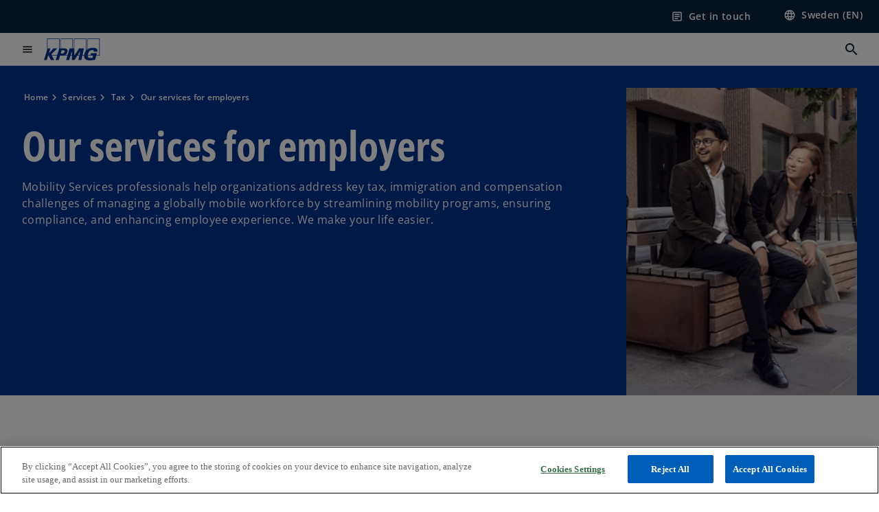

--- FILE ---
content_type: text/html;charset=utf-8
request_url: https://kpmg.com/se/en/services/tax/our-services-for-employers.html
body_size: 23121
content:
<!DOCTYPE HTML>
<html lang="en" dir="ltr">
<head>
	<meta http-equiv="content-type" content="text/html" charset="UTF-8"/>
	<meta http-equiv="content-encoding" content="text/html"/>
	<meta charset="utf-8" class="chrome"/>
	<meta http-equiv="X-UA-Compatible" content="IE=edge,chrome=1"/>
	<meta http-equiv="content-language" content="en"/>

	<script defer="defer" type="text/javascript" src="https://rum.hlx.page/.rum/@adobe/helix-rum-js@%5E2/dist/rum-standalone.js" data-routing="program=92310,environment=1046541,tier=publish"></script>
<link rel="preconnect" href="https://assets.kpmg.com" crossorigin=""/>

	<link rel="preload" as="font" type="font/woff2" href="/etc.clientlibs/kpmg/clientlibs/clientlib-site/resources/fonts/OpenSans/OpenSans-Regular.ttf" crossorigin/>
	<link rel="preload" as="font" type="font/woff2" href="/etc.clientlibs/kpmg/clientlibs/clientlib-site/resources/fonts/OpenSans/OpenSans-Regular.woff2" crossorigin/>
	<link rel="preload" as="font" type="font/woff2" href="/etc.clientlibs/kpmg/clientlibs/clientlib-site/resources/fonts/OpenSans/OpenSans-Medium.ttf" crossorigin/>
	<link rel="preload" as="font" type="font/woff2" href="/etc.clientlibs/kpmg/clientlibs/clientlib-site/resources/fonts/OpenSans/OpenSans-Medium.woff2" crossorigin/>
	<link rel="preload" as="font" type="font/woff2" href="/etc.clientlibs/kpmg/clientlibs/clientlib-site/resources/fonts/OpenSans/OpenSans-Medium.ttf" crossorigin/>
	<link rel="preload" as="font" type="font/woff2" href="/etc.clientlibs/kpmg/clientlibs/clientlib-site/resources/fonts/Material_Icons/MaterialIcons-Regular.woff2" crossorigin/>
	<link rel="preload" as="font" type="font/woff2" href="/etc.clientlibs/kpmg/clientlibs/clientlib-site/resources/fonts/Material_Icons/MaterialIcons-Regular.ttf" crossorigin/>
	<link rel="preload" as="font" type="font/woff2" href="/etc.clientlibs/kpmg/clientlibs/clientlib-site/resources/fonts/OpenSans_Condensed/OpenSans_Condensed-Regular.woff2" crossorigin/>
	<link rel="preload" as="font" type="font/woff2" href="/etc.clientlibs/kpmg/clientlibs/clientlib-site/resources/fonts/OpenSans_Condensed/OpenSans_Condensed-Regular.ttf" crossorigin/>

	<link rel="icon" type="image/png" sizes="32x32" href="/etc.clientlibs/kpmg/clientlibs/clientlib-site/resources/images/favicons/favicon-32x32.png"/>
	<link rel="icon" type="image/png" sizes="16x16" href="/etc.clientlibs/kpmg/clientlibs/clientlib-site/resources/images/favicons/favicon-16x16.png"/>

	<link rel="icon" type="image/x-icon" href="/etc.clientlibs/kpmg/clientlibs/clientlib-site/resources/images/favicons/favicon.ico"/>

	<link rel="icon" type="image/svg+xml" sizes="96x96" href="/etc.clientlibs/kpmg/clientlibs/clientlib-site/resources/images/favicons/favicon-96x96.svg"/>
	<link rel="icon" type="image/svg+xml" sizes="32x32" href="/etc.clientlibs/kpmg/clientlibs/clientlib-site/resources/images/favicons/favicon-32x32.svg"/>
	<link rel="icon" type="image/svg+xml" sizes="16x16" href="/etc.clientlibs/kpmg/clientlibs/clientlib-site/resources/images/favicons/favicon-16x16.svg"/>

     
	<link rel="apple-touch-icon" sizes="180x180" href="/etc.clientlibs/kpmg/clientlibs/clientlib-site/resources/images/favicons/apple-touch-icon-180x180.png"/>
	<link rel="apple-touch-icon" sizes="167x167" href="/etc.clientlibs/kpmg/clientlibs/clientlib-site/resources/images/favicons/apple-touch-icon-167x167.png"/>
	<link rel="apple-touch-icon" sizes="152x152" href="/etc.clientlibs/kpmg/clientlibs/clientlib-site/resources/images/favicons/apple-touch-icon-152x152.png"/>
	<link rel="apple-touch-icon" sizes="120x120" href="/etc.clientlibs/kpmg/clientlibs/clientlib-site/resources/images/favicons/apple-touch-icon-120x120.png"/>
	<link rel="apple-touch-icon" sizes="76x76" href="/etc.clientlibs/kpmg/clientlibs/clientlib-site/resources/images/favicons/apple-touch-icon-76x76.png"/>
	<link rel="apple-touch-icon" sizes="60x60" href="/etc.clientlibs/kpmg/clientlibs/clientlib-site/resources/images/favicons/apple-touch-icon-60x60.png"/>
	<link rel="apple-touch-icon" href="/etc.clientlibs/kpmg/clientlibs/clientlib-site/resources/images/favicons/apple-touch-icon.png"/>


	<link rel="icon" type="image/svg+xml" sizes="512x512" href="/etc.clientlibs/kpmg/clientlibs/clientlib-site/resources/images/favicons/android-chrome-512x512.svg"/>
	<link rel="icon" type="image/svg+xml" sizes="192x192" href="/etc.clientlibs/kpmg/clientlibs/clientlib-site/resources/images/favicons/android-chrome-192x192.svg"/>
	<link rel="icon" type="image/svg+xml" sizes="144x144" href="/etc.clientlibs/kpmg/clientlibs/clientlib-site/resources/images/favicons/android-chrome-144x144.svg"/>
	<link rel="icon" type="image/svg+xml" sizes="96x96" href="/etc.clientlibs/kpmg/clientlibs/clientlib-site/resources/images/favicons/android-chrome-96x96.svg"/>
	<link rel="icon" type="image/svg+xml" sizes="72x72" href="/etc.clientlibs/kpmg/clientlibs/clientlib-site/resources/images/favicons/android-chrome-72x72.svg"/>
	<link rel="icon" type="image/svg+xml" sizes="48x48" href="/etc.clientlibs/kpmg/clientlibs/clientlib-site/resources/images/favicons/android-chrome-48x48.svg"/>
	<link rel="icon" type="image/svg+xml" sizes="36x36" href="/etc.clientlibs/kpmg/clientlibs/clientlib-site/resources/images/favicons/android-chrome-36x36.svg"/>

	<meta property="og:type" content="website"/>
	<meta property="og:url" content="https://kpmg.com/se/en/services/tax/our-services-for-employers.html"/>
	<meta property="og:title" content="Employment and mobility"/>
	<meta property="og:description" content="Mobility Services professionals help organizations address key tax, immigration and compensation challenges of managing a globally mobile workforce by streamlining mobility programs, ensuring compliance, and enhancing employee experience. We make your life easier."/>
	<meta property="og:site_name" content="KPMG"/>
	<meta property="og:image" content="/content/dam/kpmgsites/se/images/se-brand/2023/banners/Q2-23_135A3227_HR_web.jpg"/>
	<meta property="og:locale"/>
	
	
	<meta property="twitter:url" content="https://kpmg.com/se/en/services/tax/our-services-for-employers.html"/>
	<meta property="twitter:title" content="Employment and mobility"/>
	<meta property="twitter:description" content="Mobility Services professionals help organizations address key tax, immigration and compensation challenges of managing a globally mobile workforce by streamlining mobility programs, ensuring compliance, and enhancing employee experience. We make your life easier."/>
	<meta property="twitter:creator" content="@KPMG"/>
	<meta property="twitter:card" content="summary_large_image"/>
	<meta property="twitter:image" content="/content/dam/kpmgsites/se/images/se-brand/2023/banners/Q2-23_135A3227_HR_web.jpg"/>
		<script type="text/javascript">
			window.kpmgPath = window.location.pathname.toLowerCase();
            var preferredSite = '';
            function getCookie(cname) {
                var name = cname + "=";
                var cArray = document.cookie.split(';');
                for(var i = 0; i < cArray.length; i++) {
                    var c = cArray[i];
                    while (c.charAt(0) == ' ') {
                        c = c.substring(1);
                    }
                    if (c.indexOf(name) == 0) {
                        preferredSite = c.substring(name.length, c.length);
                        preferredSite = preferredSite.indexOf(".html") > -1 ? preferredSite : "";
                        return true;
                    }
                }
            }
            if(window.kpmgPath === "/xx/en.html" && document.referrer === "" ) {
                getCookie("g_redirect");
                if( preferredSite.length > 0 && preferredSite !== "/xx/en.html") {
                    var geoUserSite = encodeURI(preferredSite)
                    console.log("datageo:",geoUserSite);
                    window.location = geoUserSite;
                }
            }</script>
	
    
    <script type="application/ld+json">
		{
  "@context" : "https://schema.org/",
  "@graph" : [ {
    "@type" : "Corporation",
    "@id" : "https://kpmg.com/se#corporation",
    "url" : "https://kpmg.com/se/en#home",
    "name" : "Consulting, tax, audit and assurance",
    "description" : "KPMG is one of Sweden's leading management consulting companies, providing industry-specific and high-quality services in auditing, tax, legal and consulting.",
    "image" : "/content/dam/kpmgsites/xx/images/2025/10/make-the-difference-static-hero.png",
    "logo" : {
      "@type" : "ImageObject",
      "url" : "https://assets.kpmg.com/is/image/kpmg/kpmg-logo-1",
      "width" : "77",
      "height" : "30"
    },
    "address" : { }
  }, {
    "@type" : "WebSite",
    "@id" : "https://kpmg.com/se#website",
    "url" : "https://kpmg.com/se/en#home",
    "name" : "Consulting, tax, audit and assurance"
  }, {
    "@type" : "Corporation",
    "@id" : "https://kpmg.com/se#organization",
    "name" : "Consulting, tax, audit and assurance",
    "logo" : {
      "@type" : "ImageObject",
      "url" : "https://assets.kpmg.com/is/image/kpmg/kpmg-logo-1",
      "width" : "77",
      "height" : "30"
    },
    "parentOrganization" : {
      "@id" : "https://kpmg.com/se#corporation"
    }
  }, {
    "@context" : "https://schema.org",
    "@type" : "Service",
    "name" : "Our services for employers",
    "description" : "Mobility Services professionals help organizations address key tax, immigration and compensation challenges of managing a globally mobile workforce by streamlining mobility programs, ensuring compliance, and enhancing employee experience. We make your life easier.",
    "provider" : {
      "@type" : "Corporation",
      "name" : "KPMG",
      "url" : "https://kpmg.com/se/en#home",
      "logo" : "https://assets.kpmg.com/is/image/kpmg/kpmg-logo-1"
    },
    "url" : "https://kpmg.com/se/en/services/tax/our-services-for-employers.html",
    "areaServed" : {
      "@type" : "Country",
      "name" : "se"
    },
    "category" : "Management Consulting",
    "hasOfferCatalog" : {
      "@type" : "OfferCatalog",
      "name" : "Service Offerings",
      "itemListElement" : [ {
        "@type" : "Offer",
        "itemOffered" : {
          "@type" : "Service",
          "name" : "Global Payroll Services"
        }
      }, {
        "@type" : "Offer",
        "itemOffered" : {
          "@type" : "Service",
          "name" : "International social security services"
        }
      }, {
        "@type" : "Offer",
        "itemOffered" : {
          "@type" : "Service",
          "name" : "Migration and Swedish Work Permits"
        }
      }, {
        "@type" : "Offer",
        "itemOffered" : {
          "@type" : "Service",
          "name" : "Employee Incentive Programs"
        }
      }, {
        "@type" : "Offer",
        "itemOffered" : {
          "@type" : "Service",
          "name" : "Benefit Taxation"
        }
      }, {
        "@type" : "Offer",
        "itemOffered" : {
          "@type" : "Service",
          "name" : "Business Traveler "
        }
      }, {
        "@type" : "Offer",
        "itemOffered" : {
          "@type" : "Service",
          "name" : "Mobility Consulting Services"
        }
      } ]
    }
  } ]
}
	</script>
	
	
    <meta charset="UTF-8"/>
    <title>Our services for employers</title>
    
    <meta name="description" content="Mobility Services professionals help organizations address key tax, immigration and compensation challenges of managing a globally mobile workforce by streamlining mobility programs, ensuring compliance, and enhancing employee experience. We make your life easier."/>
    <meta name="template" content="page-services-l2"/>
    <meta name="viewport" content="width=device-width, initial-scale=1"/>
    

    
    
<link rel="canonical" href="https://kpmg.com/se/en/services/tax/our-services-for-employers.html"/>

    




    
    

    

	
  



		
       <script type="text/javascript" src="//assets.adobedtm.com/9ff0694f1438/dd433ce7efb6/launch-5b72ccf8a16a.min.js" async></script>

    
    <script src="/etc.clientlibs/kpmg/clientlibs/clientlib-dependencies.lc-d41d8cd98f00b204e9800998ecf8427e-lc.min.js"></script>


    
        
    <link rel="stylesheet" href="/etc.clientlibs/kpmg/clientlibs/clientlib-base.lc-bee0a8382ad36e345dda31b92379d226-lc.min.css" type="text/css">
<link rel="stylesheet" href="/etc.clientlibs/kpmg/clientlibs/clientlib-dependencies.lc-d41d8cd98f00b204e9800998ecf8427e-lc.min.css" type="text/css">
<link rel="stylesheet" href="/etc.clientlibs/kpmg/clientlibs/clientlib-site.lc-501a1011940465548bfcaf2f17e6ef7e-lc.min.css" type="text/css">


    
    
    
    
    
    
    
    <script async src="/etc.clientlibs/core/wcm/components/commons/datalayer/v1/clientlibs/core.wcm.components.commons.datalayer.v1.lc-70264651675213ed7f7cc5a02a00f621-lc.min.js"></script>



    
    

	
	  		
		<!-- One Trust Enabled Start (One Trust Script)-->
		
			<!-- OneTrust Cookies Consent Notice start for kpmg.com/se -->
<script src="https://cdn.cookielaw.org/scripttemplates/otSDKStub.js" data-document-language="true" type="text/javascript" charset="UTF-8" data-domain-script="0194eff7-49a2-772e-ab02-f7d753b1bd55"></script>
<script type="text/javascript">
function OptanonWrapper() { }
</script>
<!-- OneTrust Cookies Consent Notice end for kpmg.com/se -->
			<script type="text/javascript">
				var oneTrustEnabled = true;
				/* OneTrust Script - Start  * OptanonWrapper function will be called by OneTrust after the page load
				* This has to be placed after OneTrust script in the order
				*/
				function OptanonWrapper() {
					var evt = document.createEvent("CustomEvent"), cookiesSettingsButton = document.getElementById('ot-sdk-btn');
					evt.initCustomEvent('oneTrustEvent', false, false, {activeGroups: OptanonActiveGroups, groups: Optanon.GetDomainData()});
					document.dispatchEvent(evt);
					window.oneTrustObj = window.oneTrustObj || {};
					window.oneTrustObj.isScriptLoaded = true;
	
					//Show the Cookie-Settings button at the bottom only after User provides the consent
					if(Optanon  && typeof Optanon.IsAlertBoxClosed === 'function'  && Optanon.IsAlertBoxClosed()  && cookiesSettingsButton !== null) {
						cookiesSettingsButton.style.display = "block";
					}
				}
			</script>
		

		<!-- One Trust Enabled End (One Trust Script)-->
		<!-- One Trust Disabled Start (One Trust Script)-->
		
		<!-- One Trust Disabled End (One Trust Script)-->
		
	    <!-- Common Header Scripts -->
		
		<!-- Page Header Scripts -->
		
	
</head>
<body class="page basicpage" id="page-0578668b70" data-cmp-link-accessibility-enabled data-cmp-link-accessibility-text="opens in a new tab" data-cmp-data-layer-enabled data-country-name="Sweden">

	  
    

	  
    


	<script>
		window.adobeDataLayer = window.adobeDataLayer || [];
		const [page,{id:pageId}] = JSON.parse("[{\x22page\u002D0578668b70\x22:{\x22xdm:language\x22:\x22en\x22,\x22publisher\x22:\x22se\u002Den\u002Dtax\x22,\x22dc:description\x22:\x22Mobility Services professionals help organizations address key tax, immigration and compensation challenges of managing a globally mobile workforce by streamlining mobility programs, ensuring compliance, and enhancing employee experience. We make your life easier.\x22,\x22country\x22:\x22se\x22,\x22repo:path\x22:\x22\/content\/kpmgpublic\/se\/en\/services\/tax\/our\u002Dservices\u002Dfor\u002Demployers.html\x22,\x22dc:title\x22:\x22Our services for employers\x22,\x22xdm:tags\x22:[],\x22expiryDate\x22:\x2212\/30\/2099\x22,\x22pageName\x22:\x22se:en:services:tax:our\u002Dservices\u002Dfor\u002Demployers\x22,\x22repo:modifyDate\x22:\x222025\u002D09\u002D15T06:43:54Z\x22,\x22xdm:template\x22:\x22\/conf\/kpmg\/settings\/wcm\/templates\/page\u002Dservices\u002Dl2\x22,\x22issueDate\x22:\x22\x22,\x22effectiveDate\x22:\x22\x22,\x22primaryCategory\x22:\x22services\x22,\x22subCategory1\x22:\x22tax\x22,\x22subCategory2\x22:\x22our\u002Dservices\u002Dfor\u002Demployers\x22,\x22subCategory3\x22:\x22\x22,\x22@type\x22:\x22core\/wcm\/components\/page\/v3\/page\x22}},{\"id\":\"page\u002D0578668b70\"}]");
		if(localStorage.getItem("userlogout")){
			localStorage.removeItem("userlogout");
			page[pageId]["dc:title"] = "logout successful"
		 	page[pageId]["loginStatus"] = "logged-out"
		}
		adobeDataLayer.push({
			page,
			event:'cmp:show',
			eventInfo: {
				path: 'page.page\u002D0578668b70'
			}
		});
	</script>


	




	
<div class="root container responsivegrid">

    
    
    
    <div id="container-0f2c08404f" class="cmp-container">
        
        <header class="experiencefragment">
<div id="experiencefragment-2a1b77812e" class="cmp-experiencefragment cmp-experiencefragment--header">


    
    <div id="container-25491005bd" class="cmp-container">
        


<div class="aem-Grid aem-Grid--12 aem-Grid--default--12 ">
    
    <div class="header aem-GridColumn aem-GridColumn--default--12">
  <div class="cmp-header" data-cmp-header>
    
    
    
    
    
  
  
  

  <div class="cmp-menu-item-bar" role="header" id="kpmg-accessibility-header" data-cmp-menu-item-bar-mobile="false">
    <div class="cmp-menu-item-bar--container">
      <div class="cmp-menu-item-bar--inner rfp">
        
        
          <div class="cmp-menu-item">
  <a id="menu-item-2b75fec334" class="cmp-menu-item__inner" data-cmp-clickable data-cmp-data-layer="{&#34;menu-item-2b75fec334&#34;:{&#34;@type&#34;:&#34;kpmg/components/navigation/header/menu-item&#34;,&#34;repo:modifyDate&#34;:&#34;2025-02-17T10:42:37Z&#34;,&#34;dc:title&#34;:&#34;Get in touch&#34;,&#34;xdm:linkURL&#34;:&#34;/se/en/misc/generic-contact-page.html&#34;}}" href="/se/en/misc/generic-contact-page.html">
    
    <span class="cmp-menu-item__icon cmp-menu-item__icon--article" aria-hidden="true">article</span>

    <div class="cmp-menu-item__label">
      Get in touch
    </div>
  </a>
</div>

        
        
          <div class="cmp-lang-selector">
  <button type="button" id="lang-selector-68e10515f8" class="cmp-lang-selector__toggle-btn cmp-menu-item__inner" data-cmp-clickable data-cmp-data-layer="{&#34;lang-selector-334359b90e&#34;:{&#34;parentId&#34;:&#34;lang-selector&#34;,&#34;@type&#34;:&#34;kpmg/components/navigation/header/lang-selector&#34;,&#34;dc:title&#34;:&#34;Sweden (EN)&#34;,&#34;xdm:linkURL&#34;:&#34;#&#34;}}" aria-haspopup="dialog">
    
    <span class="cmp-lang-selector__icon cmp-lang-selector__icon--language" aria-hidden="true">language</span>

    <div class="cmp-lang-selector__label">
      Sweden (EN)
    </div>
    <span class="material-icons-outlined cmp-lang-selector__chevron-icon" aria-hidden="true">
      expand_more
    </span>
  </button>
</div>

        
      </div>
    </div>
  </div>

    
  <div data-cmp-langselector="side-navbar" class="language-selector__side-navbar">
    <div class="language-selector__mobile-close">
      <button data-cmp-langselector="close-btn" data-cmp-clickable="true" class="language-selector__mobile-close--btn">
        <span class="material-icons-outlined">close</span>
      </button>
    </div>
    <div class="language-selector__container">
      <ul class="country-list country-list--short" data-cmp-langselector="language-selector"></ul>
      <div class="cmp-form-text">
        <label for="filter-search-input">Search</label>
        <input class="cmp-form-text__text" data-cmp-hook-form-text="input" type="text" id="filter-search-input" placeholder="Enter Keywords ..." name="filter-search-input" aria-describedby="enter keywords" data-cmp-langselector="filter-search-input"/>
        <button class="material-icons-outlined input-cancel" data-cmp-langselector="filter-cancel">
          cancel
        </button>
      </div>
      <div class="filter-message" aria-live="polite" aria-atomic="true" data-cmp-langselector="filter-message" data-message="Data not found"></div>
      <div class="contry-list-container">
        <div class="sr-only country-list--count" aria-live="polite" aria-atomic="true" data-message="Results found"></div>
        <ul class="country-list country-list--all" data-cmp-langselector="list-of-all-countries"></ul>
      </div>
    </div>
  </div>



    
      
      <div id="kpmg-accessibility-nav" role="navigation" class="cmp-header__main-nav-bar" data-cmp-header-main-nav-bar>
        <div class="cmp-header__main-nav-bar--container">
          <div class="cmp-header__main-nav-bar--inner">
            <div class="cmp-header__main-nav-bar--column">
              
              <div class="cmp-mobile-toggle">
  <button data-cmp-mobile-toggle type="button" id="mobile-toggle-1335151f7a" class="cmp-mobile-toggle__inner" aria-label="main menu" data-cmp-clickable data-cmp-data-layer="{&#34;mobile-toggle-1335151f7a&#34;:{&#34;@type&#34;:&#34;kpmg/components/navigation/header/mobile-toggle&#34;}}" aria-expanded="false" aria-controls="mobile-menu">
    <span class="cmp-mobile-toggle__icon" aria-hidden="true">menu</span>
  </button>
</div>

              
              
                <div class="cmp-logo" id="logo-0d6e2266b9" data-cmp-is="image" data-cmp-src="/content/experience-fragments/kpmgpublic/se/en/site/header/master/_jcr_content/root/header_copy/logo.coreimg{.width}.svg/1738752591171/logo.svg" data-asset-id="67c2c04a-a869-425f-90bd-235445012652" data-cmp-filereference="/content/dam/kpmgsites/logo.svg" data-cmp-data-layer="{&#34;logo-0d6e2266b9&#34;:{&#34;@type&#34;:&#34;kpmg/components/navigation/header/logo&#34;,&#34;repo:modifyDate&#34;:&#34;2025-02-05T10:49:51Z&#34;,&#34;xdm:linkURL&#34;:&#34;/se/en.html&#34;,&#34;image&#34;:{&#34;repo:id&#34;:&#34;67c2c04a-a869-425f-90bd-235445012652&#34;,&#34;repo:modifyDate&#34;:&#34;2023-11-07T15:54:47Z&#34;,&#34;@type&#34;:&#34;image/svg+xml&#34;,&#34;repo:path&#34;:&#34;/content/dam/kpmgsites/logo.svg&#34;}}}" data-cmp-hook-image="imageV3" itemscope itemtype="http://schema.org/ImageObject">
     <div class="cmp-logo__inner">
          <a class="cmp-logo__link" data-cmp-clickable href="/se/en.html">
               <img src="/content/experience-fragments/kpmgpublic/se/en/site/header/master/_jcr_content/root/header_copy/logo.coreimg.svg/1738752591171/logo.svg" loading="lazy" class="cmp-logo__image" itemprop="contentUrl" width="100" height="100" alt="KPMG Logo"/>
          </a>
     </div>
    
    
    <script type="application/ld+json">
          {
  "@context" : "https://schema.org",
  "@type" : "ImageObject",
  "url" : "https://kpmg.com/content/experience-fragments/kpmgpublic/se/en/site/header/master/_jcr_content/root/header_copy/logo.coreimg.svg/1738752591171/logo.svg.html",
  "creator" : {
    "@type" : "Corporation",
    "name" : "KPMG International Limited"
  },
  "contentUrl" : "https://kpmg.com/content/experience-fragments/kpmgpublic/se/en/site/header/master/_jcr_content/root/header_copy/logo.coreimg.svg/1738752591171/logo.svg.html",
  "copyrightNotice" : "KPMG International Limited",
  "potentialAction" : {
    "@type" : "ViewAction",
    "url" : "https://kpmg.com/content/experience-fragments/kpmgpublic/se/en/site/header/master/_jcr_content/root/header_copy/logo.coreimg.svg/1738752591171/logo.svg.html",
    "target" : {
      "@type" : "EntryPoint",
      "urlTemplate" : "https://kpmg.com/content/experience-fragments/kpmgpublic/se/en/site/header/master/_jcr_content/root/header_copy/logo.coreimg.svg/1738752591171/logo.svg.html"
    }
  }
}
     </script>
</div>

    

              
            </div>

            <div class="cmp-header__main-nav-bar--column" data-cmp-header-main-nav>
              
                
  
  <nav class="cmp-main-nav" data-cmp-main-nav>
    
    <div class="cmp-main-nav__mobile-header" data-cmp-main-nav-mobile-header>
      <div class="cmp-main-nav__mobile-header-container">
        <button class="cmp-main-nav__mobile-header-close" data-cmp-main-nav-mobile-header-close aria-label="Close">
          <span class="material-icons-outlined">close</span>
        </button>
      </div>
    </div>

    
    <ul class="cmp-main-nav__main-menu" data-cmp-main-nav-main-menu>
      
        <li class="cmp-main-nav__main-menu--list-item" data-cmp-main-nav-list-item>
          
          
  
  

  
  
    
    
  <div class="cmp-menu-link cmp-menu-link--level-one ">
    
    

    
    
    
    <button class="cmp-menu-link__inner" data-cmp-data-layer="{&#34;main-nav-link-fa02440b12&#34;:{&#34;parentId&#34;:&#34;main-nav-7d7bd20ba2&#34;,&#34;dc:title&#34;:&#34;Insights&#34;,&#34;xdm:linkURL&#34;:&#34;/se/sv.html&#34;,&#34;@type&#34;:&#34;kpmg/components/navigation/header/main-nav&#34;}}" data-cmp-clickable data-cmp-menu-link="levelOne" aria-expanded="false" aria-haspopup="true">
      
        
          <div class="cmp-menu-link__inner--label">
            Insights
          </div>
        
        
        
        
      
      
      <span aria-hidden="true" class="cmp-menu-link__inner--icon"></span>
    </button>
  </div>


    
    <nav class="cmp-sub-menu" data-cmp-sub-menu>
      <div class="cmp-sub-menu__container">
        
        <button class="cmp-sub-menu__back-button" data-cmp-sub-menu-back>
          <span aria-hidden="true" class="cmp-sub-menu__back-button-icon"></span>
          <div class="cmp-sub-menu__back-button-label">Back</div>
        </button>

        
        
          
          
  
  
  
  

  <section class="cmp-sub-menu__section  cmp-sub-menu__section--level-two">
    

    

    <nav class="cmp-sub-menu__section-nav">
      
      
      
      

      <ul>
        <li>
          
  <div class="cmp-menu-link cmp-menu-link--section-nav cmp-menu-link--level-two">
    
    

    
    
    
    <a class="cmp-menu-link__inner" data-cmp-data-layer="{&#34;main-nav-link-532e12cd50&#34;:{&#34;parentId&#34;:&#34;main-nav-7d7bd20ba2&#34;,&#34;dc:title&#34;:&#34;All insights&#34;,&#34;xdm:linkURL&#34;:&#34;/se/en/insights.html&#34;,&#34;@type&#34;:&#34;kpmg/components/navigation/header/main-nav&#34;}}" data-cmp-clickable data-cmp-menu-link="sectionNav" href="/se/en/insights.html">
      
        
        
        
        
          <div class="cmp-menu-link__inner--label">
            All insights
          </div>
        
      
      
      
    </a>
  </div>

        </li>
      
        <li>
          
  <div class="cmp-menu-link cmp-menu-link--section-nav cmp-menu-link--level-two">
    
    

    
    
    
    <a class="cmp-menu-link__inner" data-cmp-data-layer="{&#34;main-nav-link-1dcf576689&#34;:{&#34;parentId&#34;:&#34;main-nav-7d7bd20ba2&#34;,&#34;dc:title&#34;:&#34;Client stories&#34;,&#34;xdm:linkURL&#34;:&#34;/se/en/insights/client-stories.html&#34;,&#34;@type&#34;:&#34;kpmg/components/navigation/header/main-nav&#34;}}" data-cmp-clickable data-cmp-menu-link="sectionNav" href="/se/en/insights/client-stories.html">
      
        
        
        
        
          <div class="cmp-menu-link__inner--label">
            Client stories
          </div>
        
      
      
      
    </a>
  </div>

        </li>
      
        <li>
          
  <div class="cmp-menu-link cmp-menu-link--section-nav cmp-menu-link--level-two">
    
    

    
    
    
    <a class="cmp-menu-link__inner" data-cmp-data-layer="{&#34;main-nav-link-5f83f8e35a&#34;:{&#34;parentId&#34;:&#34;main-nav-7d7bd20ba2&#34;,&#34;dc:title&#34;:&#34;Press&#34;,&#34;xdm:linkURL&#34;:&#34;/se/en/press.html&#34;,&#34;@type&#34;:&#34;kpmg/components/navigation/header/main-nav&#34;}}" data-cmp-clickable data-cmp-menu-link="sectionNav" href="/se/en/press.html">
      
        
        
        
        
          <div class="cmp-menu-link__inner--label">
            Press
          </div>
        
      
      
      
    </a>
  </div>

        </li>
      </ul>
    </nav>
  </section>

        

        
        
      </div>
    </nav>
  

        </li>
      
        <li class="cmp-main-nav__main-menu--list-item" data-cmp-main-nav-list-item>
          
          
  
  

  
  
    
    
  <div class="cmp-menu-link cmp-menu-link--level-one ">
    
    

    
    
    
    <button class="cmp-menu-link__inner" data-cmp-data-layer="{&#34;main-nav-link-8b3b618630&#34;:{&#34;parentId&#34;:&#34;main-nav-7d7bd20ba2&#34;,&#34;dc:title&#34;:&#34;Services&#34;,&#34;xdm:linkURL&#34;:&#34;/se/sv.html&#34;,&#34;@type&#34;:&#34;kpmg/components/navigation/header/main-nav&#34;}}" data-cmp-clickable data-cmp-menu-link="levelOne" aria-expanded="false" aria-haspopup="true">
      
        
        
        
          <div class="cmp-menu-link__inner--label">
            Services
          </div>
        
        
      
      
      <span aria-hidden="true" class="cmp-menu-link__inner--icon"></span>
    </button>
  </div>


    
    <nav class="cmp-sub-menu" data-cmp-sub-menu>
      <div class="cmp-sub-menu__container">
        
        <button class="cmp-sub-menu__back-button" data-cmp-sub-menu-back>
          <span aria-hidden="true" class="cmp-sub-menu__back-button-icon"></span>
          <div class="cmp-sub-menu__back-button-label">Back</div>
        </button>

        
        
          
          
  
  
  
  

  <section class="cmp-sub-menu__section  cmp-sub-menu__section--level-two">
    

    

    <nav class="cmp-sub-menu__section-nav">
      
      
      
      

      <ul>
        <li>
          
  <div class="cmp-menu-link cmp-menu-link--section-nav cmp-menu-link--level-two">
    
    

    
    
    
    <a class="cmp-menu-link__inner" data-cmp-data-layer="{&#34;main-nav-link-dd895446cb&#34;:{&#34;parentId&#34;:&#34;main-nav-7d7bd20ba2&#34;,&#34;dc:title&#34;:&#34;Audit &amp; Assurance&#34;,&#34;xdm:linkURL&#34;:&#34;/se/en/services/audit-assurance.html&#34;,&#34;@type&#34;:&#34;kpmg/components/navigation/header/main-nav&#34;}}" data-cmp-clickable data-cmp-menu-link="sectionNav" href="/se/en/services/audit-assurance.html">
      
        
        
        
        
          <div class="cmp-menu-link__inner--label">
            Audit &amp; Assurance
          </div>
        
      
      
      
    </a>
  </div>

        </li>
      
        <li>
          
  <div class="cmp-menu-link cmp-menu-link--section-nav cmp-menu-link--level-two">
    
    

    
    
    
    <a class="cmp-menu-link__inner" data-cmp-data-layer="{&#34;main-nav-link-bf948e44b5&#34;:{&#34;parentId&#34;:&#34;main-nav-7d7bd20ba2&#34;,&#34;dc:title&#34;:&#34;Advisory&#34;,&#34;xdm:linkURL&#34;:&#34;/se/en/services/advisory.html&#34;,&#34;@type&#34;:&#34;kpmg/components/navigation/header/main-nav&#34;}}" data-cmp-clickable data-cmp-menu-link="sectionNav" href="/se/en/services/advisory.html">
      
        
        
        
        
          <div class="cmp-menu-link__inner--label">
            Advisory
          </div>
        
      
      
      
    </a>
  </div>

        </li>
      
        <li>
          
  <div class="cmp-menu-link cmp-menu-link--section-nav cmp-menu-link--level-two">
    
    

    
    
    
    <a class="cmp-menu-link__inner" data-cmp-data-layer="{&#34;main-nav-link-4a02e7eaec&#34;:{&#34;parentId&#34;:&#34;main-nav-7d7bd20ba2&#34;,&#34;dc:title&#34;:&#34;Tax&#34;,&#34;xdm:linkURL&#34;:&#34;/se/en/services/tax.html&#34;,&#34;@type&#34;:&#34;kpmg/components/navigation/header/main-nav&#34;}}" data-cmp-clickable data-cmp-menu-link="sectionNav" href="/se/en/services/tax.html">
      
        
        
        
        
          <div class="cmp-menu-link__inner--label">
            Tax
          </div>
        
      
      
      
    </a>
  </div>

        </li>
      
        <li>
          
  <div class="cmp-menu-link cmp-menu-link--section-nav cmp-menu-link--level-two">
    
    

    
    
    
    <a class="cmp-menu-link__inner" data-cmp-data-layer="{&#34;main-nav-link-7733582bbd&#34;:{&#34;parentId&#34;:&#34;main-nav-7d7bd20ba2&#34;,&#34;dc:title&#34;:&#34;Law&#34;,&#34;xdm:linkURL&#34;:&#34;/se/en/services/kpmg-law.html&#34;,&#34;@type&#34;:&#34;kpmg/components/navigation/header/main-nav&#34;}}" data-cmp-clickable data-cmp-menu-link="sectionNav" href="/se/en/services/kpmg-law.html">
      
        
        
        
        
          <div class="cmp-menu-link__inner--label">
            Law
          </div>
        
      
      
      
    </a>
  </div>

        </li>
      
        <li>
          
  <div class="cmp-menu-link cmp-menu-link--section-nav cmp-menu-link--level-two">
    
    

    
    
    
    <a class="cmp-menu-link__inner" data-cmp-data-layer="{&#34;main-nav-link-049030a221&#34;:{&#34;parentId&#34;:&#34;main-nav-7d7bd20ba2&#34;,&#34;dc:title&#34;:&#34;ESG &amp; Sustainability&#34;,&#34;xdm:linkURL&#34;:&#34;/se/en/services/esg-sustainability.html&#34;,&#34;@type&#34;:&#34;kpmg/components/navigation/header/main-nav&#34;}}" data-cmp-clickable data-cmp-menu-link="sectionNav" href="/se/en/services/esg-sustainability.html">
      
        
        
        
        
          <div class="cmp-menu-link__inner--label">
            ESG &amp; Sustainability
          </div>
        
      
      
      
    </a>
  </div>

        </li>
      
        <li>
          
  <div class="cmp-menu-link cmp-menu-link--section-nav cmp-menu-link--level-two">
    
    

    
    
    
    <a class="cmp-menu-link__inner" data-cmp-data-layer="{&#34;main-nav-link-022c8e2d22&#34;:{&#34;parentId&#34;:&#34;main-nav-7d7bd20ba2&#34;,&#34;dc:title&#34;:&#34;Technology Transformation&#34;,&#34;xdm:linkURL&#34;:&#34;/se/en/services/technology-transformation.html&#34;,&#34;@type&#34;:&#34;kpmg/components/navigation/header/main-nav&#34;}}" data-cmp-clickable data-cmp-menu-link="sectionNav" href="/se/en/services/technology-transformation.html">
      
        
        
        
        
          <div class="cmp-menu-link__inner--label">
            Technology Transformation
          </div>
        
      
      
      
    </a>
  </div>

        </li>
      
        <li>
          
  <div class="cmp-menu-link cmp-menu-link--section-nav cmp-menu-link--level-two">
    
    

    
    
    
    <a class="cmp-menu-link__inner" data-cmp-data-layer="{&#34;main-nav-link-4f40338712&#34;:{&#34;parentId&#34;:&#34;main-nav-7d7bd20ba2&#34;,&#34;dc:title&#34;:&#34;AI&#34;,&#34;xdm:linkURL&#34;:&#34;/se/en/services/ai.html&#34;,&#34;@type&#34;:&#34;kpmg/components/navigation/header/main-nav&#34;}}" data-cmp-clickable data-cmp-menu-link="sectionNav" href="/se/en/services/ai.html">
      
        
        
        
        
          <div class="cmp-menu-link__inner--label">
            AI
          </div>
        
      
      
      
    </a>
  </div>

        </li>
      
        <li>
          
  <div class="cmp-menu-link cmp-menu-link--section-nav cmp-menu-link--level-two">
    
    

    
    
    
    <a class="cmp-menu-link__inner" data-cmp-data-layer="{&#34;main-nav-link-4149152430&#34;:{&#34;parentId&#34;:&#34;main-nav-7d7bd20ba2&#34;,&#34;dc:title&#34;:&#34;Strategic Partners&#34;,&#34;xdm:linkURL&#34;:&#34;/se/en/services/strategic-partners.html&#34;,&#34;@type&#34;:&#34;kpmg/components/navigation/header/main-nav&#34;}}" data-cmp-clickable data-cmp-menu-link="sectionNav" href="/se/en/services/strategic-partners.html">
      
        
        
        
        
          <div class="cmp-menu-link__inner--label">
            Strategic Partners
          </div>
        
      
      
      
    </a>
  </div>

        </li>
      </ul>
    </nav>
  </section>

        

        
        
      </div>
    </nav>
  

        </li>
      
        <li class="cmp-main-nav__main-menu--list-item" data-cmp-main-nav-list-item>
          
          
  
  

  
  
    
    
  <div class="cmp-menu-link cmp-menu-link--level-one ">
    
    

    
    
    
    <button class="cmp-menu-link__inner" data-cmp-data-layer="{&#34;main-nav-link-f7ea30b238&#34;:{&#34;parentId&#34;:&#34;main-nav-7d7bd20ba2&#34;,&#34;dc:title&#34;:&#34;Industries&#34;,&#34;xdm:linkURL&#34;:&#34;/se/sv.html&#34;,&#34;@type&#34;:&#34;kpmg/components/navigation/header/main-nav&#34;}}" data-cmp-clickable data-cmp-menu-link="levelOne" aria-expanded="false" aria-haspopup="true">
      
        
        
          <div class="cmp-menu-link__inner--label">
            Industries
          </div>
        
        
        
      
      
      <span aria-hidden="true" class="cmp-menu-link__inner--icon"></span>
    </button>
  </div>


    
    <nav class="cmp-sub-menu" data-cmp-sub-menu>
      <div class="cmp-sub-menu__container">
        
        <button class="cmp-sub-menu__back-button" data-cmp-sub-menu-back>
          <span aria-hidden="true" class="cmp-sub-menu__back-button-icon"></span>
          <div class="cmp-sub-menu__back-button-label">Back</div>
        </button>

        
        
          
          
  
  
  
  

  <section class="cmp-sub-menu__section  cmp-sub-menu__section--level-two">
    

    

    <nav class="cmp-sub-menu__section-nav">
      
      
      
      

      <ul>
        <li>
          
  <div class="cmp-menu-link cmp-menu-link--section-nav cmp-menu-link--level-two">
    
    

    
    
    
    <a class="cmp-menu-link__inner" data-cmp-data-layer="{&#34;main-nav-link-5287fb6f87&#34;:{&#34;parentId&#34;:&#34;main-nav-7d7bd20ba2&#34;,&#34;dc:title&#34;:&#34;Show all&#34;,&#34;xdm:linkURL&#34;:&#34;/se/en/industries.html&#34;,&#34;@type&#34;:&#34;kpmg/components/navigation/header/main-nav&#34;}}" data-cmp-clickable data-cmp-menu-link="sectionNav" href="/se/en/industries.html">
      
        
        
        
        
          <div class="cmp-menu-link__inner--label">
            Show all
          </div>
        
      
      
      
    </a>
  </div>

        </li>
      
        <li>
          
  <div class="cmp-menu-link cmp-menu-link--section-nav cmp-menu-link--level-two">
    
    

    
    
    
    <a class="cmp-menu-link__inner" data-cmp-data-layer="{&#34;main-nav-link-b16268f883&#34;:{&#34;parentId&#34;:&#34;main-nav-7d7bd20ba2&#34;,&#34;dc:title&#34;:&#34;Public Sector&#34;,&#34;xdm:linkURL&#34;:&#34;/se/en/industries/public.html&#34;,&#34;@type&#34;:&#34;kpmg/components/navigation/header/main-nav&#34;}}" data-cmp-clickable data-cmp-menu-link="sectionNav" href="/se/en/industries/public.html">
      
        
        
        
        
          <div class="cmp-menu-link__inner--label">
            Public Sector
          </div>
        
      
      
      
    </a>
  </div>

        </li>
      
        <li>
          
  <div class="cmp-menu-link cmp-menu-link--section-nav cmp-menu-link--level-two">
    
    

    
    
    
    <a class="cmp-menu-link__inner" data-cmp-data-layer="{&#34;main-nav-link-1562a0544a&#34;:{&#34;parentId&#34;:&#34;main-nav-7d7bd20ba2&#34;,&#34;dc:title&#34;:&#34;Financial Services&#34;,&#34;xdm:linkURL&#34;:&#34;/se/en/industries/financial-services.html&#34;,&#34;@type&#34;:&#34;kpmg/components/navigation/header/main-nav&#34;}}" data-cmp-clickable data-cmp-menu-link="sectionNav" href="/se/en/industries/financial-services.html">
      
        
        
        
        
          <div class="cmp-menu-link__inner--label">
            Financial Services
          </div>
        
      
      
      
    </a>
  </div>

        </li>
      
        <li>
          
  <div class="cmp-menu-link cmp-menu-link--section-nav cmp-menu-link--level-two">
    
    

    
    
    
    <a class="cmp-menu-link__inner" data-cmp-data-layer="{&#34;main-nav-link-48feafebbe&#34;:{&#34;parentId&#34;:&#34;main-nav-7d7bd20ba2&#34;,&#34;dc:title&#34;:&#34;Automotive&#34;,&#34;xdm:linkURL&#34;:&#34;/se/en/industries/automotive.html&#34;,&#34;@type&#34;:&#34;kpmg/components/navigation/header/main-nav&#34;}}" data-cmp-clickable data-cmp-menu-link="sectionNav" href="/se/en/industries/automotive.html">
      
        
        
        
        
          <div class="cmp-menu-link__inner--label">
            Automotive
          </div>
        
      
      
      
    </a>
  </div>

        </li>
      
        <li>
          
  <div class="cmp-menu-link cmp-menu-link--section-nav cmp-menu-link--level-two">
    
    

    
    
    
    <a class="cmp-menu-link__inner" data-cmp-data-layer="{&#34;main-nav-link-38b38f3ca4&#34;:{&#34;parentId&#34;:&#34;main-nav-7d7bd20ba2&#34;,&#34;dc:title&#34;:&#34;Private Equity&#34;,&#34;xdm:linkURL&#34;:&#34;/se/en/industries/private-equity.html&#34;,&#34;@type&#34;:&#34;kpmg/components/navigation/header/main-nav&#34;}}" data-cmp-clickable data-cmp-menu-link="sectionNav" href="/se/en/industries/private-equity.html">
      
        
        
        
        
          <div class="cmp-menu-link__inner--label">
            Private Equity
          </div>
        
      
      
      
    </a>
  </div>

        </li>
      
        <li>
          
  <div class="cmp-menu-link cmp-menu-link--section-nav cmp-menu-link--level-two">
    
    

    
    
    
    <a class="cmp-menu-link__inner" data-cmp-data-layer="{&#34;main-nav-link-79bcde9261&#34;:{&#34;parentId&#34;:&#34;main-nav-7d7bd20ba2&#34;,&#34;dc:title&#34;:&#34;Real Estate &amp; Construction&#34;,&#34;xdm:linkURL&#34;:&#34;/se/en/industries/real-estate-construction.html&#34;,&#34;@type&#34;:&#34;kpmg/components/navigation/header/main-nav&#34;}}" data-cmp-clickable data-cmp-menu-link="sectionNav" href="/se/en/industries/real-estate-construction.html">
      
        
        
        
        
          <div class="cmp-menu-link__inner--label">
            Real Estate &amp; Construction
          </div>
        
      
      
      
    </a>
  </div>

        </li>
      
        <li>
          
  <div class="cmp-menu-link cmp-menu-link--section-nav cmp-menu-link--level-two">
    
    

    
    
    
    <a class="cmp-menu-link__inner" data-cmp-data-layer="{&#34;main-nav-link-f3b0d7c872&#34;:{&#34;parentId&#34;:&#34;main-nav-7d7bd20ba2&#34;,&#34;dc:title&#34;:&#34;Industrial Manufacturing&#34;,&#34;xdm:linkURL&#34;:&#34;/se/en/industries/industrial-manufacturing.html&#34;,&#34;@type&#34;:&#34;kpmg/components/navigation/header/main-nav&#34;}}" data-cmp-clickable data-cmp-menu-link="sectionNav" href="/se/en/industries/industrial-manufacturing.html">
      
        
        
        
        
          <div class="cmp-menu-link__inner--label">
            Industrial Manufacturing
          </div>
        
      
      
      
    </a>
  </div>

        </li>
      
        <li>
          
  <div class="cmp-menu-link cmp-menu-link--section-nav cmp-menu-link--level-two">
    
    

    
    
    
    <a class="cmp-menu-link__inner" data-cmp-data-layer="{&#34;main-nav-link-fa4e552b7b&#34;:{&#34;parentId&#34;:&#34;main-nav-7d7bd20ba2&#34;,&#34;dc:title&#34;:&#34;Consumer &amp; Retail&#34;,&#34;xdm:linkURL&#34;:&#34;/se/en/industries/consumer-retail.html&#34;,&#34;@type&#34;:&#34;kpmg/components/navigation/header/main-nav&#34;}}" data-cmp-clickable data-cmp-menu-link="sectionNav" href="/se/en/industries/consumer-retail.html">
      
        
        
        
        
          <div class="cmp-menu-link__inner--label">
            Consumer &amp; Retail
          </div>
        
      
      
      
    </a>
  </div>

        </li>
      </ul>
    </nav>
  </section>

        

        
        
      </div>
    </nav>
  

        </li>
      
        <li class="cmp-main-nav__main-menu--list-item" data-cmp-main-nav-list-item>
          
          
  
  

  
  
    
    
  <div class="cmp-menu-link cmp-menu-link--level-one ">
    
    

    
    
    
    <button class="cmp-menu-link__inner" data-cmp-data-layer="{&#34;main-nav-link-3d1a22ebf8&#34;:{&#34;parentId&#34;:&#34;main-nav-7d7bd20ba2&#34;,&#34;dc:title&#34;:&#34;About&#34;,&#34;xdm:linkURL&#34;:&#34;/se/sv.html&#34;,&#34;@type&#34;:&#34;kpmg/components/navigation/header/main-nav&#34;}}" data-cmp-clickable data-cmp-menu-link="levelOne" aria-expanded="false" aria-haspopup="true">
      
        
        
        
        
          <div class="cmp-menu-link__inner--label">
            About
          </div>
        
      
      
      <span aria-hidden="true" class="cmp-menu-link__inner--icon"></span>
    </button>
  </div>


    
    <nav class="cmp-sub-menu" data-cmp-sub-menu>
      <div class="cmp-sub-menu__container">
        
        <button class="cmp-sub-menu__back-button" data-cmp-sub-menu-back>
          <span aria-hidden="true" class="cmp-sub-menu__back-button-icon"></span>
          <div class="cmp-sub-menu__back-button-label">Back</div>
        </button>

        
        

        
        
          
          
  
  
  
  

  <section class="cmp-sub-menu__section ">
    

    <div class="cmp-sub-menu__section-title">
      
        
  <div class="cmp-menu-link  cmp-sub-menu__section-title--container">
    
    

    
    
    
    <a class="cmp-menu-link__inner" data-cmp-data-layer="{&#34;main-nav-link-ecf9c7c9d4&#34;:{&#34;parentId&#34;:&#34;main-nav-7d7bd20ba2&#34;,&#34;dc:title&#34;:&#34;About us&#34;,&#34;xdm:linkURL&#34;:&#34;/se/en/about.html&#34;,&#34;@type&#34;:&#34;kpmg/components/navigation/header/main-nav&#34;}}" data-cmp-clickable href="/se/en/about.html">
      
        
        
        
        
          <div class="cmp-menu-link__inner--label">
            About us
          </div>
        
      
      
      
    </a>
  </div>

      
      
    </div>

    <nav class="cmp-sub-menu__section-nav">
      
      
      
      

      <ul>
        <li>
          
  <div class="cmp-menu-link cmp-menu-link--section-nav ">
    
    

    
    
    
    <a class="cmp-menu-link__inner" data-cmp-data-layer="{&#34;main-nav-link-c07c295c09&#34;:{&#34;parentId&#34;:&#34;main-nav-7d7bd20ba2&#34;,&#34;dc:title&#34;:&#34;Values &amp; Culture&#34;,&#34;xdm:linkURL&#34;:&#34;/se/en/about/values-culture.html&#34;,&#34;@type&#34;:&#34;kpmg/components/navigation/header/main-nav&#34;}}" data-cmp-clickable data-cmp-menu-link="sectionNav" href="/se/en/about/values-culture.html">
      
        
        
        
        
          <div class="cmp-menu-link__inner--label">
            Values &amp; Culture
          </div>
        
      
      
      
    </a>
  </div>

        </li>
      
        <li>
          
  <div class="cmp-menu-link cmp-menu-link--section-nav ">
    
    

    
    
    
    <a class="cmp-menu-link__inner" data-cmp-data-layer="{&#34;main-nav-link-05e5474815&#34;:{&#34;parentId&#34;:&#34;main-nav-7d7bd20ba2&#34;,&#34;dc:title&#34;:&#34;Community engagements &amp; partnerships&#34;,&#34;xdm:linkURL&#34;:&#34;/se/en/about/engagement-and-partnerships.html&#34;,&#34;@type&#34;:&#34;kpmg/components/navigation/header/main-nav&#34;}}" data-cmp-clickable data-cmp-menu-link="sectionNav" href="/se/en/about/engagement-and-partnerships.html">
      
        
        
        
        
          <div class="cmp-menu-link__inner--label">
            Community engagements &amp; partnerships
          </div>
        
      
      
      
    </a>
  </div>

        </li>
      
        <li>
          
  <div class="cmp-menu-link cmp-menu-link--section-nav ">
    
    

    
    
    
    <a class="cmp-menu-link__inner" data-cmp-data-layer="{&#34;main-nav-link-a449a47884&#34;:{&#34;parentId&#34;:&#34;main-nav-7d7bd20ba2&#34;,&#34;dc:title&#34;:&#34;Management&#34;,&#34;xdm:linkURL&#34;:&#34;/se/en/about/contact-us.html&#34;,&#34;@type&#34;:&#34;kpmg/components/navigation/header/main-nav&#34;}}" data-cmp-clickable data-cmp-menu-link="sectionNav" href="/se/en/about/contact-us.html">
      
        
        
        
        
          <div class="cmp-menu-link__inner--label">
            Management
          </div>
        
      
      
      
    </a>
  </div>

        </li>
      
        <li>
          
  <div class="cmp-menu-link cmp-menu-link--section-nav ">
    
    

    
    
    
    <a class="cmp-menu-link__inner" data-cmp-data-layer="{&#34;main-nav-link-7386621f41&#34;:{&#34;parentId&#34;:&#34;main-nav-7d7bd20ba2&#34;,&#34;dc:title&#34;:&#34;Locations&#34;,&#34;xdm:linkURL&#34;:&#34;/se/en/about/offices.html&#34;,&#34;@type&#34;:&#34;kpmg/components/navigation/header/main-nav&#34;}}" data-cmp-clickable data-cmp-menu-link="sectionNav" href="/se/en/about/offices.html">
      
        
        
        
        
          <div class="cmp-menu-link__inner--label">
            Locations
          </div>
        
      
      
      
    </a>
  </div>

        </li>
      </ul>
    </nav>
  </section>

        
          
          
  
  
  
  

  <section class="cmp-sub-menu__section ">
    

    <div class="cmp-sub-menu__section-title">
      
      
        <div class="cmp-sub-menu__section-title--container">
          <p>Annual reports</p>
        </div>
      
    </div>

    <nav class="cmp-sub-menu__section-nav">
      
      
      
      

      <ul>
        <li>
          
  <div class="cmp-menu-link cmp-menu-link--section-nav ">
    
    

    
    
    
    <a class="cmp-menu-link__inner" data-cmp-data-layer="{&#34;main-nav-link-0319c885eb&#34;:{&#34;parentId&#34;:&#34;main-nav-7d7bd20ba2&#34;,&#34;dc:title&#34;:&#34;Annual report&#34;,&#34;xdm:linkURL&#34;:&#34;/se/en/about/annual-report.html&#34;,&#34;@type&#34;:&#34;kpmg/components/navigation/header/main-nav&#34;}}" data-cmp-clickable data-cmp-menu-link="sectionNav" href="/se/en/about/annual-report.html">
      
        
        
        
        
          <div class="cmp-menu-link__inner--label">
            Annual report
          </div>
        
      
      
      
    </a>
  </div>

        </li>
      
        <li>
          
  <div class="cmp-menu-link cmp-menu-link--section-nav ">
    
    

    
    
    
    <a class="cmp-menu-link__inner" data-cmp-data-layer="{&#34;main-nav-link-a9a9fa4e35&#34;:{&#34;parentId&#34;:&#34;main-nav-7d7bd20ba2&#34;,&#34;dc:title&#34;:&#34;Transparency report&#34;,&#34;xdm:linkURL&#34;:&#34;/se/en/about/transparency-report.html&#34;,&#34;@type&#34;:&#34;kpmg/components/navigation/header/main-nav&#34;}}" data-cmp-clickable data-cmp-menu-link="sectionNav" href="/se/en/about/transparency-report.html">
      
        
        
        
        
          <div class="cmp-menu-link__inner--label">
            Transparency report
          </div>
        
      
      
      
    </a>
  </div>

        </li>
      </ul>
    </nav>
  </section>

        
          
          
  
  
  
  

  <section class="cmp-sub-menu__section ">
    

    <div class="cmp-sub-menu__section-title">
      
        
  <div class="cmp-menu-link  cmp-sub-menu__section-title--container">
    
    

    
    
    
    <a class="cmp-menu-link__inner" data-cmp-data-layer="{&#34;main-nav-link-764f0ae27e&#34;:{&#34;parentId&#34;:&#34;main-nav-7d7bd20ba2&#34;,&#34;dc:title&#34;:&#34;Connect with us&#34;,&#34;xdm:linkURL&#34;:&#34;/se/en/about/contact-us.html&#34;,&#34;@type&#34;:&#34;kpmg/components/navigation/header/main-nav&#34;}}" data-cmp-clickable href="/se/en/about/contact-us.html">
      
        
        
        
        
          <div class="cmp-menu-link__inner--label">
            Connect with us
          </div>
        
      
      
      
    </a>
  </div>

      
      
    </div>

    <nav class="cmp-sub-menu__section-nav">
      
      
      
      

      
    </nav>
  </section>

        
      </div>
    </nav>
  

        </li>
      
        <li class="cmp-main-nav__main-menu--list-item" data-cmp-main-nav-list-item>
          
          
  
  

  
  
    
    
  <div class="cmp-menu-link cmp-menu-link--level-one ">
    
    

    
    
    
    <button class="cmp-menu-link__inner" data-cmp-data-layer="{&#34;main-nav-link-2669c79d1a&#34;:{&#34;parentId&#34;:&#34;main-nav-7d7bd20ba2&#34;,&#34;dc:title&#34;:&#34;Career&#34;,&#34;xdm:linkURL&#34;:&#34;/se/sv.html&#34;,&#34;@type&#34;:&#34;kpmg/components/navigation/header/main-nav&#34;}}" data-cmp-clickable data-cmp-menu-link="levelOne" aria-expanded="false" aria-haspopup="true">
      
        
        
        
        
          <div class="cmp-menu-link__inner--label">
            Career
          </div>
        
      
      
      <span aria-hidden="true" class="cmp-menu-link__inner--icon"></span>
    </button>
  </div>


    
    <nav class="cmp-sub-menu" data-cmp-sub-menu>
      <div class="cmp-sub-menu__container">
        
        <button class="cmp-sub-menu__back-button" data-cmp-sub-menu-back>
          <span aria-hidden="true" class="cmp-sub-menu__back-button-icon"></span>
          <div class="cmp-sub-menu__back-button-label">Back</div>
        </button>

        
        

        
        
          
          
  
  
  
  

  <section class="cmp-sub-menu__section ">
    

    <div class="cmp-sub-menu__section-title">
      
        
  <div class="cmp-menu-link  cmp-sub-menu__section-title--container">
    
    

    
    
    
    <a class="cmp-menu-link__inner" data-cmp-data-layer="{&#34;main-nav-link-997e752dc5&#34;:{&#34;parentId&#34;:&#34;main-nav-7d7bd20ba2&#34;,&#34;dc:title&#34;:&#34;Career&#34;,&#34;xdm:linkURL&#34;:&#34;/se/en/career.html&#34;,&#34;@type&#34;:&#34;kpmg/components/navigation/header/main-nav&#34;}}" data-cmp-clickable href="/se/en/career.html">
      
        
        
        
        
          <div class="cmp-menu-link__inner--label">
            Career
          </div>
        
      
      
      
    </a>
  </div>

      
      
    </div>

    <nav class="cmp-sub-menu__section-nav">
      
      
      
      

      <ul>
        <li>
          
  <div class="cmp-menu-link cmp-menu-link--section-nav ">
    
    

    
    
    
    <a class="cmp-menu-link__inner" data-cmp-data-layer="{&#34;main-nav-link-b917937940&#34;:{&#34;parentId&#34;:&#34;main-nav-7d7bd20ba2&#34;,&#34;dc:title&#34;:&#34;Job openings&#34;,&#34;xdm:linkURL&#34;:&#34;/se/en/career/job-openings.html&#34;,&#34;@type&#34;:&#34;kpmg/components/navigation/header/main-nav&#34;}}" data-cmp-clickable data-cmp-menu-link="sectionNav" href="/se/en/career/job-openings.html">
      
        
        
        
        
          <div class="cmp-menu-link__inner--label">
            Job openings
          </div>
        
      
      
      
    </a>
  </div>

        </li>
      
        <li>
          
  <div class="cmp-menu-link cmp-menu-link--section-nav ">
    
    

    
    
    
    <a class="cmp-menu-link__inner" data-cmp-data-layer="{&#34;main-nav-link-3bd4b68d05&#34;:{&#34;parentId&#34;:&#34;main-nav-7d7bd20ba2&#34;,&#34;dc:title&#34;:&#34;Students and young professionals&#34;,&#34;xdm:linkURL&#34;:&#34;/se/en/career/students.html&#34;,&#34;@type&#34;:&#34;kpmg/components/navigation/header/main-nav&#34;}}" data-cmp-clickable data-cmp-menu-link="sectionNav" href="/se/en/career/students.html">
      
        
        
        
        
          <div class="cmp-menu-link__inner--label">
            Students and young professionals
          </div>
        
      
      
      
    </a>
  </div>

        </li>
      
        <li>
          
  <div class="cmp-menu-link cmp-menu-link--section-nav ">
    
    

    
    
    
    <a class="cmp-menu-link__inner" data-cmp-data-layer="{&#34;main-nav-link-a87b5cfa3f&#34;:{&#34;parentId&#34;:&#34;main-nav-7d7bd20ba2&#34;,&#34;dc:title&#34;:&#34;Experienced professionals&#34;,&#34;xdm:linkURL&#34;:&#34;/se/en/career/professionals.html&#34;,&#34;@type&#34;:&#34;kpmg/components/navigation/header/main-nav&#34;}}" data-cmp-clickable data-cmp-menu-link="sectionNav" href="/se/en/career/professionals.html">
      
        
        
        
        
          <div class="cmp-menu-link__inner--label">
            Experienced professionals
          </div>
        
      
      
      
    </a>
  </div>

        </li>
      
        <li>
          
  <div class="cmp-menu-link cmp-menu-link--section-nav ">
    
    

    
    
    
    <a class="cmp-menu-link__inner" data-cmp-data-layer="{&#34;main-nav-link-9a1a383427&#34;:{&#34;parentId&#34;:&#34;main-nav-7d7bd20ba2&#34;,&#34;dc:title&#34;:&#34;Working at KPMG&#34;,&#34;xdm:linkURL&#34;:&#34;/se/en/career/working-at-kpmg.html&#34;,&#34;@type&#34;:&#34;kpmg/components/navigation/header/main-nav&#34;}}" data-cmp-clickable data-cmp-menu-link="sectionNav" href="/se/en/career/working-at-kpmg.html">
      
        
        
        
        
          <div class="cmp-menu-link__inner--label">
            Working at KPMG
          </div>
        
      
      
      
    </a>
  </div>

        </li>
      </ul>
    </nav>
  </section>

        
          
          
  
  
  
  

  <section class="cmp-sub-menu__section ">
    

    <div class="cmp-sub-menu__section-title">
      
      
        <div class="cmp-sub-menu__section-title--container">
          <p>Fields of work</p>
        </div>
      
    </div>

    <nav class="cmp-sub-menu__section-nav">
      
      
      
      

      <ul>
        <li>
          
  <div class="cmp-menu-link cmp-menu-link--section-nav ">
    
    

    
    
    
    <a class="cmp-menu-link__inner" data-cmp-data-layer="{&#34;main-nav-link-59ae4b68cd&#34;:{&#34;parentId&#34;:&#34;main-nav-7d7bd20ba2&#34;,&#34;dc:title&#34;:&#34;Audit &amp; Assurance&#34;,&#34;xdm:linkURL&#34;:&#34;/se/en/career/audit-assurance.html&#34;,&#34;@type&#34;:&#34;kpmg/components/navigation/header/main-nav&#34;}}" data-cmp-clickable data-cmp-menu-link="sectionNav" href="/se/en/career/audit-assurance.html">
      
        
        
        
        
          <div class="cmp-menu-link__inner--label">
            Audit &amp; Assurance
          </div>
        
      
      
      
    </a>
  </div>

        </li>
      
        <li>
          
  <div class="cmp-menu-link cmp-menu-link--section-nav ">
    
    

    
    
    
    <a class="cmp-menu-link__inner" data-cmp-data-layer="{&#34;main-nav-link-e0b7596155&#34;:{&#34;parentId&#34;:&#34;main-nav-7d7bd20ba2&#34;,&#34;dc:title&#34;:&#34;Advisory&#34;,&#34;xdm:linkURL&#34;:&#34;/se/en/career/advisory.html&#34;,&#34;@type&#34;:&#34;kpmg/components/navigation/header/main-nav&#34;}}" data-cmp-clickable data-cmp-menu-link="sectionNav" href="/se/en/career/advisory.html">
      
        
        
        
        
          <div class="cmp-menu-link__inner--label">
            Advisory
          </div>
        
      
      
      
    </a>
  </div>

        </li>
      
        <li>
          
  <div class="cmp-menu-link cmp-menu-link--section-nav ">
    
    

    
    
    
    <a class="cmp-menu-link__inner" data-cmp-data-layer="{&#34;main-nav-link-6c2aa51e8e&#34;:{&#34;parentId&#34;:&#34;main-nav-7d7bd20ba2&#34;,&#34;dc:title&#34;:&#34;Tax &amp; Legal&#34;,&#34;xdm:linkURL&#34;:&#34;/se/en/career/tax-legal.html&#34;,&#34;@type&#34;:&#34;kpmg/components/navigation/header/main-nav&#34;}}" data-cmp-clickable data-cmp-menu-link="sectionNav" href="/se/en/career/tax-legal.html">
      
        
        
        
        
          <div class="cmp-menu-link__inner--label">
            Tax &amp; Legal
          </div>
        
      
      
      
    </a>
  </div>

        </li>
      
        <li>
          
  <div class="cmp-menu-link cmp-menu-link--section-nav ">
    
    

    
    
    
    <a class="cmp-menu-link__inner" data-cmp-data-layer="{&#34;main-nav-link-89192fa318&#34;:{&#34;parentId&#34;:&#34;main-nav-7d7bd20ba2&#34;,&#34;dc:title&#34;:&#34;ESG &amp; Sustainability&#34;,&#34;xdm:linkURL&#34;:&#34;/se/en/career/esg-sustainability.html&#34;,&#34;@type&#34;:&#34;kpmg/components/navigation/header/main-nav&#34;}}" data-cmp-clickable data-cmp-menu-link="sectionNav" href="/se/en/career/esg-sustainability.html">
      
        
        
        
        
          <div class="cmp-menu-link__inner--label">
            ESG &amp; Sustainability
          </div>
        
      
      
      
    </a>
  </div>

        </li>
      
        <li>
          
  <div class="cmp-menu-link cmp-menu-link--section-nav ">
    
    

    
    
    
    <a class="cmp-menu-link__inner" data-cmp-data-layer="{&#34;main-nav-link-0aba9fc324&#34;:{&#34;parentId&#34;:&#34;main-nav-7d7bd20ba2&#34;,&#34;dc:title&#34;:&#34;Tech, Data &amp; AI&#34;,&#34;xdm:linkURL&#34;:&#34;/se/en/career/tech.html&#34;,&#34;@type&#34;:&#34;kpmg/components/navigation/header/main-nav&#34;}}" data-cmp-clickable data-cmp-menu-link="sectionNav" href="/se/en/career/tech.html">
      
        
        
        
        
          <div class="cmp-menu-link__inner--label">
            Tech, Data &amp; AI
          </div>
        
      
      
      
    </a>
  </div>

        </li>
      </ul>
    </nav>
  </section>

        
          
          
  
  
  
  

  <section class="cmp-sub-menu__section ">
    

    <div class="cmp-sub-menu__section-title">
      
      
        <div class="cmp-sub-menu__section-title--container">
          <p>Alumni</p>
        </div>
      
    </div>

    <nav class="cmp-sub-menu__section-nav">
      
      
      
      

      <ul>
        <li>
          
  <div class="cmp-menu-link cmp-menu-link--section-nav ">
    
    

    
    
    
    <a class="cmp-menu-link__inner" data-cmp-data-layer="{&#34;main-nav-link-f2c606028d&#34;:{&#34;parentId&#34;:&#34;main-nav-7d7bd20ba2&#34;,&#34;dc:title&#34;:&#34;Alumni network&#34;,&#34;xdm:linkURL&#34;:&#34;/se/en/alumni.html&#34;,&#34;@type&#34;:&#34;kpmg/components/navigation/header/main-nav&#34;}}" data-cmp-clickable data-cmp-menu-link="sectionNav" href="/se/en/alumni.html">
      
        
        
        
        
          <div class="cmp-menu-link__inner--label">
            Alumni network
          </div>
        
      
      
      
    </a>
  </div>

        </li>
      </ul>
    </nav>
  </section>

        
      </div>
    </nav>
  

        </li>
      
        <li class="cmp-main-nav__main-menu--list-item" data-cmp-main-nav-list-item>
          
          
  
  
  <div class="cmp-menu-link cmp-menu-link--level-one ">
    
    

    
    
    
    <a class="cmp-menu-link__inner" data-cmp-data-layer="{&#34;main-nav-link-284206a9f6&#34;:{&#34;parentId&#34;:&#34;main-nav-7d7bd20ba2&#34;,&#34;dc:title&#34;:&#34;Event&#34;,&#34;xdm:linkURL&#34;:&#34;/se/en/events.html&#34;,&#34;@type&#34;:&#34;kpmg/components/navigation/header/main-nav&#34;}}" data-cmp-clickable data-cmp-menu-link="levelOne" href="/se/en/events.html">
      
        
        
        
        
          <div class="cmp-menu-link__inner--label">
            Event
          </div>
        
      
      
      
    </a>
  </div>


  
  

        </li>
      
    </ul>
  </nav>
  <script type="application/ld+json">
      {
  "@context" : "https://schema.org",
  "@type" : "SiteNavigationElement",
  "name" : "KPMG",
  "url" : "https://kpmg.com/se/en#home",
  "mainEntity" : {
    "@type" : "ItemList",
    "itemListElement" : [ {
      "@type" : "ListItem",
      "name" : "All insights",
      "url" : "https://kpmg.com/se/en/insights.html"
    }, {
      "@type" : "ListItem",
      "name" : "Client stories",
      "url" : "https://kpmg.com/se/en/insights/client-stories.html"
    }, {
      "@type" : "ListItem",
      "name" : "Press",
      "url" : "https://kpmg.com/se/en/press.html"
    }, {
      "@type" : "ListItem",
      "name" : "Audit & Assurance",
      "url" : "https://kpmg.com/se/en/services/audit-assurance.html"
    }, {
      "@type" : "ListItem",
      "name" : "Advisory",
      "url" : "https://kpmg.com/se/en/services/advisory.html"
    }, {
      "@type" : "ListItem",
      "name" : "Tax",
      "url" : "https://kpmg.com/se/en/services/tax.html"
    }, {
      "@type" : "ListItem",
      "name" : "Law",
      "url" : "https://kpmg.com/se/en/services/kpmg-law.html"
    }, {
      "@type" : "ListItem",
      "name" : "ESG & Sustainability",
      "url" : "https://kpmg.com/se/en/services/esg-sustainability.html"
    }, {
      "@type" : "ListItem",
      "name" : "Technology Transformation",
      "url" : "https://kpmg.com/se/en/services/technology-transformation.html"
    }, {
      "@type" : "ListItem",
      "name" : "AI",
      "url" : "https://kpmg.com/se/en/services/ai.html"
    }, {
      "@type" : "ListItem",
      "name" : "Strategic Partners",
      "url" : "https://kpmg.com/se/en/services/strategic-partners.html"
    }, {
      "@type" : "ListItem",
      "name" : "Show all",
      "url" : "https://kpmg.com/se/en/industries.html"
    }, {
      "@type" : "ListItem",
      "name" : "Public Sector",
      "url" : "https://kpmg.com/se/en/industries/public.html"
    }, {
      "@type" : "ListItem",
      "name" : "Financial Services",
      "url" : "https://kpmg.com/se/en/industries/financial-services.html"
    }, {
      "@type" : "ListItem",
      "name" : "Automotive",
      "url" : "https://kpmg.com/se/en/industries/automotive.html"
    }, {
      "@type" : "ListItem",
      "name" : "Private Equity",
      "url" : "https://kpmg.com/se/en/industries/private-equity.html"
    }, {
      "@type" : "ListItem",
      "name" : "Real Estate & Construction",
      "url" : "https://kpmg.com/se/en/industries/real-estate-construction.html"
    }, {
      "@type" : "ListItem",
      "name" : "Industrial Manufacturing",
      "url" : "https://kpmg.com/se/en/industries/industrial-manufacturing.html"
    }, {
      "@type" : "ListItem",
      "name" : "Consumer & Retail",
      "url" : "https://kpmg.com/se/en/industries/consumer-retail.html"
    }, {
      "@type" : "ListItem",
      "name" : "About us",
      "url" : "https://kpmg.com/se/en/about.html"
    }, {
      "@type" : "ListItem",
      "name" : "Connect with us",
      "url" : "https://kpmg.com/se/en/about/contact-us.html"
    }, {
      "@type" : "ListItem",
      "name" : "Career",
      "url" : "https://kpmg.com/se/en/career.html"
    }, {
      "@type" : "ListItem",
      "name" : "View all events",
      "url" : "https://kpmg.com/se/en/events.html"
    } ]
  }
}
  </script>



    



                
                
  
  
  

  <div class=" cmp-menu-item-bar--mobile" role="header" id="kpmg-accessibility-header" data-cmp-menu-item-bar-mobile="true">
    <div class="cmp-menu-item-bar--container">
      <div class="cmp-menu-item-bar--inner rfp">
        
        
          <div class="cmp-menu-item">
  <a id="menu-item-2b75fec334" class="cmp-menu-item__inner" data-cmp-clickable data-cmp-data-layer="{&#34;menu-item-2b75fec334&#34;:{&#34;@type&#34;:&#34;kpmg/components/navigation/header/menu-item&#34;,&#34;repo:modifyDate&#34;:&#34;2025-02-17T10:42:37Z&#34;,&#34;dc:title&#34;:&#34;Get in touch&#34;,&#34;xdm:linkURL&#34;:&#34;/se/en/misc/generic-contact-page.html&#34;}}" href="/se/en/misc/generic-contact-page.html">
    
    <span class="cmp-menu-item__icon cmp-menu-item__icon--article" aria-hidden="true">article</span>

    <div class="cmp-menu-item__label">
      Get in touch
    </div>
  </a>
</div>

        
        
          <div class="cmp-lang-selector">
  <button type="button" id="lang-selector-68e10515f8" class="cmp-lang-selector__toggle-btn cmp-menu-item__inner" data-cmp-clickable data-cmp-data-layer="{&#34;lang-selector-334359b90e&#34;:{&#34;parentId&#34;:&#34;lang-selector&#34;,&#34;@type&#34;:&#34;kpmg/components/navigation/header/lang-selector&#34;,&#34;dc:title&#34;:&#34;Sweden (EN)&#34;,&#34;xdm:linkURL&#34;:&#34;#&#34;}}" aria-haspopup="dialog">
    
    <span class="cmp-lang-selector__icon cmp-lang-selector__icon--language" aria-hidden="true">language</span>

    <div class="cmp-lang-selector__label">
      Sweden (EN)
    </div>
    <span class="material-icons-outlined cmp-lang-selector__chevron-icon" aria-hidden="true">
      expand_more
    </span>
  </button>
</div>

        
      </div>
    </div>
  </div>

              
            </div>

            <div class="cmp-header__main-nav-bar--column">
              
    <div class="cmp-ppc-navigation cmp-menu-item">
        <div class="ppc-loading-spinner-container">
            <div class="loading-spinner">
              <h4></h4>
              <h6></h6>
              <div class="loading-spinner__icon"></div>
              <p></p>
            </div>
        </div>
    
    	
        
        <button type="button" class="cmp-ppc-navigation__loggedin cmp-menu-item__inner" aria-label="My KPMG" data-cmp-clickable="true" data-cmp-data-layer="{&#34;ppc-navigation-334359b90e&#34;:{&#34;parentId&#34;:&#34;ppc-navigation&#34;,&#34;@type&#34;:&#34;kpmg/components/navigation/header/ppc-navigation&#34;,&#34;dc:title&#34;:&#34;My KPMG&#34;,&#34;xdm:linkURL&#34;:&#34;#&#34;}}" aria-expanded="false" aria-haspopup="true">
            
    

            <div class="cmp-menu-item__label"></div>
   		</button>
        <nav class="cmp-ppc-navigation__nav">
            <button class="cmp-ppc-navigation__nav-close">
                <span class="material-icons-outlined">close</span>
            </button>
            
        </nav>
    </div>


              <div class="cmp-header__main-nav-bar--search">
                
                  <div class="cmp-search" data-cmp-search data-search-endpoint="https://kpmg.com/ecsearch/" data-suggest-endpoint="https://kpmg.com/ecsearch/" data-pagination-limit="10" data-search-result-page="/se/en/misc/search-result.html" data-run-mode="publish" data-country-code="se" data-language-code="en" data-people-contact-form-url="/content/experience-fragments/kpmgpublic/se/en/contact-forms/people-contact-form/master.html" data-ms-disabled="true" data-search-trigger-count="3">

  <button class="cmp-search__button" aria-haspopup="true" aria-expanded="false" data-cmp-search-button>
    <span class="cmp-search__button--icon" aria-hidden="true">search</span>
    <div class="cmp-search__button--label">
      Search
    </div>
  </button>

  
  <section class="cmp-search__section" data-cmp-search-section>

    
    <div class="cmp-search__input--container">
      <div class="cmp-search__input--inner">
        
        <div class="cmp-search-auto-complete" data-cmp-search-auto-complete data-placeholder-text="Search" data-search="Search">
          
          
          <button class="cmp-search-auto-complete__input--button" data-cmp-search-auto-complete-input-button>
            <label class="cmp-search-auto-complete__input--label" for="cmp-search-auto-complete" aria-label="Search">
              <span class="cmp-search-auto-complete__input--icon" aria-hidden="true">search</span>
            </label>
          </button>
        </div>

        
        <div class="cmp-search__alert" role="alert" aria-live="polite" aria-atomic="true" data-cmp-search-alert>
          <div class="cmp-search__alert-empty" data-cmp-search-alert-empty>
            <p>Your search term was too short.</p>
            <p>Search terms must include 3 or more characters.</p>
          </div>
        </div>

        
        <div class="cmp-search__previous-search" data-cmp-search-previous-search>
          <div class="cmp-search__previous-search--screen-reader-only" data-cmp-search-previous-search-screen-reader-only role="alert" data-message="You have {number} previous searches." aria-live="polite" aria-atomic="true"></div>
          <div class="cmp-search__previous-search--title">
            Previous search terms
          </div>
          <ul class="cmp-search__previous-search--list" data-cmp-search-previous-search-list></ul>
        </div>
      </div>
    </div>

    
    <div class="cmp-search__close-bar--container">
        
        <button class="cmp-search__cancel-button" data-cmp-search-cancel-button aria-label="Cancel">
          <span class="cmp-search__cancel-button--icon">close</span>
          <div class="cmp-search__cancel-button--label">
            Cancel
          </div>
        </button>
      </div>

  </section>
</div>

                
              </div>
            </div>
          </div>
        </div>
      </div>
    
  </div>
  
    

</div>

    
</div>

    </div>

    
</div>

    
</header>
<div class="container responsivegrid">

    
    
    
    <div id="container-0d02040a73" class="cmp-container">
        
        <div class="hero-csi teaser utils-background-kpmg-blue dark-theme reading-width-default"><div role="banner" data-mbox="hero-csi-mbox" class="cmp-hero-csi__main-container">
  <div class="cmp-hero-csi__content-container">
    <div class="cmp-hero-csi__breadcrumbs">
<nav id="breadcrumb-128b651d1f" class="cmp-breadcrumb" aria-label="Breadcrumb" data-cmp-data-layer="{&#34;breadcrumb-128b651d1f&#34;:{&#34;@type&#34;:&#34;kpmg/components/content/breadcrumb&#34;}}" role="navigation">
  <ol class="cmp-breadcrumb__list">
    
    <li class="cmp-breadcrumb__item" itemprop="itemListElement">
      <a class="cmp-breadcrumb__item-link" itemprop="item" data-cmp-clickable href="/se/en.html">
        <span itemprop="name">Home</span>
      </a>
      <meta itemprop="position" content="1"/>
    </li>
  
    
    <li class="cmp-breadcrumb__item" itemprop="itemListElement">
      <a class="cmp-breadcrumb__item-link" itemprop="item" data-cmp-clickable href="/se/en/services.html">
        <span itemprop="name">Services</span>
      </a>
      <meta itemprop="position" content="2"/>
    </li>
  
    
    <li class="cmp-breadcrumb__item" itemprop="itemListElement">
      <a class="cmp-breadcrumb__item-link" itemprop="item" data-cmp-clickable href="/se/en/services/tax.html">
        <span itemprop="name">Tax</span>
      </a>
      <meta itemprop="position" content="3"/>
    </li>
  
    
    <li class="cmp-breadcrumb__item" itemprop="itemListElement">
      
        <span itemprop="name">Our services for employers</span>
      
      <meta itemprop="position" content="4"/>
    </li>
  </ol>
  <!-- Placeholder for Breadcrumb Schema JSON-LD script -->
  <script type="application/ld+json">
    {
  "@context" : "https://schema.org/",
  "@type" : "BreadcrumbList",
  "itemListElement" : [ {
    "@type" : "ListItem",
    "position" : "1",
    "name" : "Home",
    "item" : "https://kpmg.com/se/en.html"
  }, {
    "@type" : "ListItem",
    "position" : "2",
    "name" : "Services",
    "item" : "https://kpmg.com/se/en/services.html"
  }, {
    "@type" : "ListItem",
    "position" : "3",
    "name" : "Tax",
    "item" : "https://kpmg.com/se/en/services/tax.html"
  }, {
    "@type" : "ListItem",
    "position" : "4",
    "name" : "Our services for employers",
    "item" : "https://kpmg.com/se/en/services/tax/our-services-for-employers.html"
  } ]
}
  </script>
</nav>

    

</div>
    
    <h1 class="cmp-hero-csi__title">
      Our services for employers
    </h1>
    
    <div class="cmp-hero-csi__description">
      Mobility Services professionals help organizations address key tax, immigration and compensation challenges of managing a globally mobile workforce by streamlining mobility programs, ensuring compliance, and enhancing employee experience. We make your life easier.
    </div>
    
    
  </div>
  
	<div data-cmp-data-layer="{&#34;hero-csi-8ddeb4dd59&#34;:{&#34;@type&#34;:&#34;kpmg/components/content/hero-csi&#34;,&#34;repo:modifyDate&#34;:&#34;2025-03-11T10:27:07Z&#34;,&#34;image&#34;:{&#34;repo:id&#34;:&#34;b9b7d293-a76b-489e-8e48-b1bf5040f6da&#34;,&#34;repo:modifyDate&#34;:&#34;2024-07-18T08:59:56Z&#34;,&#34;@type&#34;:&#34;image/jpeg&#34;,&#34;repo:path&#34;:&#34;/content/dam/kpmgsites/se/images/se-brand/2023/banners/Q2-23_135A3227_HR_web.jpg&#34;}}}" data-asset-id="b9b7d293-a76b-489e-8e48-b1bf5040f6da" class="cmp-hero-csi__image-container">
		<div class="cmp-hero-csi__image">
			
  <picture>
    <source media="(min-width: 1366px)" srcset="
        https://assets.kpmg.com/is/image/kpmgcloud/Q2-23_135A3227_HR_web:cq5dam-web-782-1056?wid=391&amp;hei=528,
        https://assets.kpmg.com/is/image/kpmgcloud/Q2-23_135A3227_HR_web:cq5dam-web-782-1056?wid=782&amp;hei=1056 2x
      "/>
    
    <source media="(min-width: 1024px)" srcset="
        https://assets.kpmg.com/is/image/kpmgcloud/Q2-23_135A3227_HR_web:cq5dam-web-782-1056?wid=299&amp;hei=414,
        https://assets.kpmg.com/is/image/kpmgcloud/Q2-23_135A3227_HR_web:cq5dam-web-782-1056?wid=598&amp;hei=828 2x
      "/>
    <source media="(min-width: 768px)" srcset="
        https://assets.kpmg.com/is/image/kpmgcloud/Q2-23_135A3227_HR_web:cq5dam-web-782-1056?wid=347&amp;hei=468,
        https://assets.kpmg.com/is/image/kpmgcloud/Q2-23_135A3227_HR_web:cq5dam-web-782-1056?wid=694&amp;hei=936 2x
      "/>
    <source media="(min-width: 360px)" srcset="
        https://assets.kpmg.com/is/image/kpmgcloud/Q2-23_135A3227_HR_web:cq5dam-web-656-656?wid=328&amp;hei=328,
        https://assets.kpmg.com/is/image/kpmgcloud/Q2-23_135A3227_HR_web:cq5dam-web-656-656?wid=656&amp;hei=656 2x
      "/>
    <img itemprop="contentUrl" src="https://assets.kpmg.com/is/image/kpmgcloud/Q2-23_135A3227_HR_web:cq5dam-web-656-656?wid=328&hei=328" title="Our services for employers" alt="Our services for employers"/>
  </picture>

		</div>

		<script type="application/ld+json">
               {
  "@context" : "https://schema.org",
  "@type" : "ImageObject",
  "url" : "https://launch.kpmg.com/content/dam/kpmgsites/se/images/se-brand/2023/banners/Q2-23_135A3227_HR_web.jpg.html",
  "height" : "4657",
  "width" : "13969",
  "dateCreated" : "2024-07-18T08:59:39.173Z",
  "creator" : {
    "@type" : "Corporation",
    "name" : "KPMG International Limited"
  },
  "contentUrl" : "https://launch.kpmg.com/content/dam/kpmgsites/se/images/se-brand/2023/banners/Q2-23_135A3227_HR_web.jpg.html",
  "copyrightNotice" : "KPMG International Limited",
  "potentialAction" : {
    "@type" : "ViewAction",
    "url" : "https://launch.kpmg.com/content/dam/kpmgsites/se/images/se-brand/2023/banners/Q2-23_135A3227_HR_web.jpg.html",
    "target" : {
      "@type" : "EntryPoint",
      "urlTemplate" : "https://launch.kpmg.com/content/dam/kpmgsites/se/images/se-brand/2023/banners/Q2-23_135A3227_HR_web.jpg.html"
    }
  }
}
     	</script>
	</div>

</div>
</div>

        
    </div>

</div>
<main class="main container responsivegrid">

    
    
    
    <div id="main-4adf77efd6" class="cmp-container">
        
        <div class="section container responsivegrid utils-padding-horizontal--medium utils-md-padding-horizontal--large utils-lg-padding-horizontal--x-large utils-xlg-padding-horizontal--xxx-large">

    
    
    
    <div id="section-6b94d6c642" class="cmp-container">
        
        <div class="separator separator-color-transparent utils-padding-vertical--x-small utils-xlg-padding-vertical--base">
<div id="separator-acbc3486d9" class="cmp-separator">
    <hr class="cmp-separator__horizontal-rule"/>
</div></div>
<div class="columncontrol">

    
    
    
    
    
    
    
    
    
    
    
    <div class="cmp-column-control">
        <div class="cmp-column-control__row cmp-column-control__row--twoUnEvenSeventyFiveTwentyFive">
            <div class="cmp-column-control__col">
                

    
    
    
    <div id="column-c7ec1f9fa0" class="cmp-container">
        
        <div class="text">
<div data-cmp-data-layer="{&#34;text-28fdb43d51&#34;:{&#34;repo:modifyDate&#34;:&#34;2025-01-20T14:26:00Z&#34;,&#34;@type&#34;:&#34;kpmg/components/content/text&#34;}}" id="text-28fdb43d51" class="cmp-text">
    <h2>Navigating international employment</h2>
</div>

    

</div>
<div class="text">
<div data-cmp-data-layer="{&#34;text-2e7232920d&#34;:{&#34;repo:modifyDate&#34;:&#34;2024-12-12T13:34:45Z&#34;,&#34;@type&#34;:&#34;kpmg/components/content/text&#34;}}" id="text-2e7232920d" class="cmp-text">
    <p>What should you consider when hiring staff from abroad to work in Sweden? What tax rules apply for business entertainment? What type of work permit is required for employees working overseas? As an employer, it can be challenging to navigate the regulations applicable in different situations. We are here to assist you with these questions, covering personal taxation, social security, pensions, work and residence permits, and much more. Thanks to our collaboration with other KPMG offices, we can support you in over 150 countries.</p>
</div>

    

</div>

        
    </div>


            </div>
<div class="cmp-column-control__col">
                

    
    
    
    <div id="column-8a8432628e" class="cmp-container">
        
        
        
    </div>


            </div>

        </div>
    </div>

    


    


</div>
<div class="separator separator-color-transparent">
<div id="separator-9432c06df5" class="cmp-separator">
    <hr class="cmp-separator__horizontal-rule"/>
</div></div>

        
    </div>

</div>
<div class="section container responsivegrid utils-padding-horizontal--medium utils-md-padding-horizontal--large utils-lg-padding-horizontal--x-large utils-xlg-padding-horizontal--xxx-large">

    
    
    
    <div id="section-8099a5e688" class="cmp-container">
        
        <div class="columncontrol">

    
    
    
    
    
    
    
    
    
    
    
    <div class="cmp-column-control">
        <div class="cmp-column-control__row cmp-column-control__row--twoUnEvenSeventyFiveTwentyFive">
            <div class="cmp-column-control__col">
                

    
    
    
    <div id="column-46723ae217" class="cmp-container">
        
        <div class="text utils-padding-vertical--x-small utils-xlg-padding-vertical--base">
<div data-cmp-data-layer="{&#34;text-20a9b471eb&#34;:{&#34;repo:modifyDate&#34;:&#34;2025-01-20T14:31:31Z&#34;,&#34;@type&#34;:&#34;kpmg/components/content/text&#34;}}" id="text-20a9b471eb" class="cmp-text">
    <h3>Our services</h3>
</div>

    

</div>
<div class="text">
<div data-cmp-data-layer="{&#34;text-a2f541c1cb&#34;:{&#34;repo:modifyDate&#34;:&#34;2024-12-12T13:35:52Z&#34;,&#34;@type&#34;:&#34;kpmg/components/content/text&#34;}}" id="text-a2f541c1cb" class="cmp-text">
    <p>Below is a list of some of the areas we at KPMG Global Mobility Services specialize in. We offer expert advice in all areas where you might need assistance, whether you are sending employees on assignments abroad, receiving staff in Sweden, or relocating yourself.</p>
</div>

    

</div>
<div class="separator separator-color-transparent">
<div id="separator-2a6db02803" class="cmp-separator">
    <hr class="cmp-separator__horizontal-rule"/>
</div></div>

        
    </div>


            </div>
<div class="cmp-column-control__col">
                

    
    
    
    <div id="column-8af26524b7" class="cmp-container">
        
        
        
    </div>


            </div>

        </div>
    </div>

    


    


</div>
<div class="accordion panelcontainer">
<div id="accordion-ec3ecf950d" class="cmp-accordion" data-cmp-is="accordion" data-cmp-data-layer="{&#34;accordion-ec3ecf950d&#34;:{&#34;shownItems&#34;:[],&#34;@type&#34;:&#34;kpmg/components/content/accordion&#34;,&#34;repo:modifyDate&#34;:&#34;2025-03-19T09:22:35Z&#34;}}" data-placeholder-text="false">
    <div class="cmp-accordion__item" data-cmp-hook-accordion="item" data-cmp-data-layer="{&#34;accordion-ec3ecf950d-item-c231353b7a&#34;:{&#34;@type&#34;:&#34;kpmg/components/content/accordion/item&#34;,&#34;dc:title&#34;:&#34;International Employment&#34;}}" id="accordion-ec3ecf950d-item-c231353b7a">
        <h3 class="cmp-accordion__header">
            <button id="accordion-ec3ecf950d-item-c231353b7a-button" class="cmp-accordion__button" type="button" aria-controls="accordion-ec3ecf950d-item-c231353b7a-panel" data-cmp-hook-accordion="button">
                <span class="cmp-accordion__title">International Employment</span>
                <span class="cmp-accordion__icon"></span>
            </button>
        </h3>
        <div data-cmp-hook-accordion="panel" id="accordion-ec3ecf950d-item-c231353b7a-panel" class="cmp-accordion__panel cmp-accordion__panel--hidden" role="region" aria-labelledby="accordion-ec3ecf950d-item-c231353b7a-button"><div class="container responsivegrid">

    
    <div id="container-c231353b7a" class="cmp-container">
        


<div class="aem-Grid aem-Grid--12 aem-Grid--default--12 ">
    
    <div class="text aem-GridColumn aem-GridColumn--default--12">
<div data-cmp-data-layer="{&#34;text-ef9e148890&#34;:{&#34;repo:modifyDate&#34;:&#34;2025-01-15T10:27:20Z&#34;,&#34;@type&#34;:&#34;kpmg/components/content/text&#34;}}" id="text-ef9e148890" class="cmp-text">
    <h4>Services for employees working abroad</h4>
</div>

    

</div>
<div class="text aem-GridColumn aem-GridColumn--default--12">
<div data-cmp-data-layer="{&#34;text-2398d5ea8e&#34;:{&#34;repo:modifyDate&#34;:&#34;2025-01-15T10:18:26Z&#34;,&#34;@type&#34;:&#34;kpmg/components/content/text&#34;}}" id="text-2398d5ea8e" class="cmp-text">
    <p>When employees work abroad, whether on short-term or long-term assignments, they require specific processes and support different from other employees. Issues such as work permits, taxes, social security, and pensions need to be managed, and practical aspects such as housing, relocation, and payroll must be arranged.</p><p>If you have personnel moving across borders, frequently traveling to other countries, or wishing to work remotely, we can provide the advice and practical support needed for you and your employees.</p><p>Below, you will find more information about our services in taxation, social security, employer contributions, migration and work permit, pensions, and how we can assist you with cost calculations for planning and budgeting.</p>
</div>

    

</div>
<div class="separator separator-color-transparent aem-GridColumn aem-GridColumn--default--12">
<div id="separator-803ffc4da5" class="cmp-separator">
    <hr class="cmp-separator__horizontal-rule"/>
</div></div>
<div class="columncontrol aem-GridColumn aem-GridColumn--default--12">

    
    <div class="cmp-column-control">
        <div class="cmp-column-control__row cmp-column-control__row--oneEven">
            <div class="cmp-column-control__col">
                

    
    
    
    <div id="column-2fd0827029" class="cmp-container">
        
        <div class="text">
<div data-cmp-data-layer="{&#34;text-cd7a95c6fc&#34;:{&#34;repo:modifyDate&#34;:&#34;2025-01-15T10:19:52Z&#34;,&#34;@type&#34;:&#34;kpmg/components/content/text&#34;}}" id="text-cd7a95c6fc" class="cmp-text">
    <p><b>Cost and budgeting for international assignments</b></p><p>Sending an employee on an international assignment is often a significant investment for the employer. Unexpected costs can arise, such as fees for various permits, insurance costs, rent and school fees, or increased tax and social security contributions. We offer advice on budgeting for international assignments, cost estimation, and calculation of taxes and fees. We can help you plan the assignment so that it is carried out in a structured and cost-effective manner for both the employer and the employee.</p><p>We can assist you with:</p><ul><li>Calculation of taxes and social security contributions.</li><li>Cost estimation for budgeting.</li><li>Tax calculations for compensation packages.</li></ul>
</div>

    

</div>

        
    </div>


            </div>

        </div>
    </div>

    
    
    
    
    
    
    
    
    
    
    


    


</div>
<div class="separator separator-color-transparent aem-GridColumn aem-GridColumn--default--12">
<div id="separator-8c2c92a3ce" class="cmp-separator">
    <hr class="cmp-separator__horizontal-rule"/>
</div></div>
<div class="text aem-GridColumn aem-GridColumn--default--12">
<div data-cmp-data-layer="{&#34;text-b3ac484b72&#34;:{&#34;repo:modifyDate&#34;:&#34;2025-01-15T10:20:32Z&#34;,&#34;@type&#34;:&#34;kpmg/components/content/text&#34;}}" id="text-b3ac484b72" class="cmp-text">
    <p><b>Migration and work permits</b></p><p>Do you have employees moving to Sweden for work or staff relocating abroad? Ensuring the correct permits are in place has never been more crucial. We can assist you with efficient management of visas and work and residence permits.</p>
</div>

    

</div>
<div class="button cmp-button--secondary aem-GridColumn aem-GridColumn--default--12">
<a id="button-c55fa1dd2d" class="cmp-button" data-cmp-clickable data-cmp-data-layer="{&#34;read-more-30cfba20ee&#34;:{&#34;parentId&#34;:&#34;read-more&#34;,&#34;@type&#34;:&#34;kpmg/components/content/button&#34;,&#34;dc:title&#34;:&#34;Read more&#34;,&#34;xdm:linkURL&#34;:&#34;/content/kpmgpublic/se/en/services/tax/our-services-for-employers/migration-and-swedish-work-permits.html&#34;}}" href="/se/en/services/tax/our-services-for-employers/migration-and-swedish-work-permits.html">
    
    

    <span class="cmp-button__text">Read more</span>
    
</a>
</div>
<div class="separator separator-color-transparent aem-GridColumn aem-GridColumn--default--12">
<div id="separator-ebd1f14c62" class="cmp-separator">
    <hr class="cmp-separator__horizontal-rule"/>
</div></div>
<div class="text aem-GridColumn aem-GridColumn--default--12">
<div data-cmp-data-layer="{&#34;text-6b34230477&#34;:{&#34;repo:modifyDate&#34;:&#34;2025-01-15T10:22:14Z&#34;,&#34;@type&#34;:&#34;kpmg/components/content/text&#34;}}" id="text-6b34230477" class="cmp-text">
    <p><b>Pensions</b></p><p>How should one handle the pension for an employee working overseas? Pension issues can feel complex and difficult to navigate even under regular employment conditions, and they become even more challenging when employees are on international assignments. Through our pension experts, we can help you find solutions that suit you and your employees.</p><p>You can find more information here or contact our experts below.</p>
</div>

    

</div>
<div class="button cmp-button--secondary aem-GridColumn aem-GridColumn--default--12">
<a id="button-44cfe0c6df" class="cmp-button" data-cmp-clickable data-cmp-data-layer="{&#34;read-more-06e8189aa2&#34;:{&#34;parentId&#34;:&#34;read-more&#34;,&#34;@type&#34;:&#34;kpmg/components/content/button&#34;,&#34;dc:title&#34;:&#34;Read more&#34;,&#34;xdm:linkURL&#34;:&#34;/content/kpmgpublic/se/en/services/pensions.html&#34;}}" href="/se/en/services/pensions.html">
    
    

    <span class="cmp-button__text">Read more</span>
    
</a>
</div>
<div class="separator separator-color-transparent aem-GridColumn aem-GridColumn--default--12">
<div id="separator-d9e10ee8ee" class="cmp-separator">
    <hr class="cmp-separator__horizontal-rule"/>
</div></div>
<div class="text aem-GridColumn aem-GridColumn--default--12">
<div data-cmp-data-layer="{&#34;text-59132ed676&#34;:{&#34;repo:modifyDate&#34;:&#34;2025-01-15T10:23:42Z&#34;,&#34;@type&#34;:&#34;kpmg/components/content/text&#34;}}" id="text-59132ed676" class="cmp-text">
    <p><b>Social insurance and employer contributions</b></p><p>In which country should employer contributions be paid if an employee works abroad? How much should be paid? The rules for social insurance affiliation and employer contributions are numerous and not entirely straightforward. We can help your company comply with the regulations on social insurance and social contributions.</p>
</div>

    

</div>
<div class="button cmp-button--secondary aem-GridColumn aem-GridColumn--default--12">
<a id="button-8b41a54175" class="cmp-button" data-cmp-clickable data-cmp-data-layer="{&#34;read-more-4de18c2b13&#34;:{&#34;parentId&#34;:&#34;read-more&#34;,&#34;@type&#34;:&#34;kpmg/components/content/button&#34;,&#34;dc:title&#34;:&#34;Read more&#34;,&#34;xdm:linkURL&#34;:&#34;/content/kpmgpublic/se/en/services/tax/our-services-for-employers/international-social-security-services.html&#34;}}" href="/se/en/services/tax/our-services-for-employers/international-social-security-services.html">
    
    

    <span class="cmp-button__text">Read more</span>
    
</a>
</div>
<div class="separator separator-color-transparent aem-GridColumn aem-GridColumn--default--12">
<div id="separator-037634df24" class="cmp-separator">
    <hr class="cmp-separator__horizontal-rule"/>
</div></div>
<div class="text aem-GridColumn aem-GridColumn--default--12">
<div data-cmp-data-layer="{&#34;text-c569d80af7&#34;:{&#34;repo:modifyDate&#34;:&#34;2025-01-15T10:24:04Z&#34;,&#34;@type&#34;:&#34;kpmg/components/content/text&#34;}}" id="text-c569d80af7" class="cmp-text">
    <p><b>Tax services</b></p><p>When working abroad, for example on a business trip or a longer assignment, when and where should you pay taxes? What are the employer&#39;s obligations? We help clarify what applies to you as an employer and to the employee. Our advisory aims to identify risks and opportunities and to provide relevant support in internal management. We can assist you in establishing procedures for tax payments and reporting. We also offer services for your employees, such as briefing meetings focused on tax and social security issues, and assistance with filing tax returns. Below are some of the areas we can help you with:</p><ul><li>Tax returns.</li><li>Tax liability and double taxation treaties.</li><li>Tax calculations for compensation packages when moving to or from Sweden.</li><li>Applications for certificates and decisions such as A1 and tax adjustments.</li><li>Assessment of tax implications of pension solutions.</li><li>Tax reliefs in Sweden such as expert tax and SINK.</li><li>Estimation of tax costs for budgeting and decision-making. </li></ul><p>Contact us, and we&#39;ll be happy to tell you more about how we can help you.</p>
</div>

    

</div>
<div class="separator separator-color-transparent aem-GridColumn aem-GridColumn--default--12">
<div id="separator-b0610a045a" class="cmp-separator">
    <hr class="cmp-separator__horizontal-rule"/>
</div></div>
<div class="columncontrol aem-GridColumn aem-GridColumn--default--12">

    
    
    
    
    
    
    <div class="cmp-column-control">
        <div class="cmp-column-control__row cmp-column-control__row--fourEven">
            <div class="cmp-column-control__col">
                

    
    
    
    <div id="column-ef9b68fb5c" class="cmp-container">
        
        <div class="contactcard contentfragment"><div class="cmp-contact-card" data-cmp-data-layer="{&#34;contactcard-c08175bed7&#34;:{&#34;repo:modifyDate&#34;:&#34;2024-12-16T12:12:20Z&#34;,&#34;@type&#34;:&#34;kpmg/components/content/contactcard&#34;,&#34;fragmentPath&#34;:&#34;/content/dam/kpmgsites/xx/content-fragments/contacts/r/johan-rova&#34;,&#34;title&#34;:&#34; Johan Rova&#34;,&#34;jobTitle&#34;:&#34;Partner&#34;,&#34;memberFirm&#34;:&#34;KPMG in Sweden&#34;}}">
  <div class="cmp-contact-card__container cmp-contact-card__container--img">
    <a class="cmp-contact-card__img-link" href="/xx/en/contacts/r/johan-rova.html" data-cmp-data-layer="{&#34;contactcard-c08175bed7-0e5ba3adec&#34;:{&#34;parentId&#34;:&#34;contactcard-c08175bed7&#34;,&#34;dc:title&#34;:&#34; Johan Rova&#34;,&#34;xdm:linkURL&#34;:&#34;/content/kpmgpublic/xx/en/contacts/r/johan-rova&#34;}}" data-cmp-clickable="true">
      
		
  <picture>
    <source media="(min-width: 1366px)" srcset="
        https://assets.kpmg.com/is/image/kpmgcloud/johan-rova:cq5dam-web-320-320?wid=160&amp;hei=160,
        https://assets.kpmg.com/is/image/kpmgcloud/johan-rova:cq5dam-web-320-320?wid=320&amp;hei=320 2x
      "/>
    
    <source media="(min-width: 1024px)" srcset="
        https://assets.kpmg.com/is/image/kpmgcloud/johan-rova:cq5dam-web-320-320?wid=80&amp;hei=80,
        https://assets.kpmg.com/is/image/kpmgcloud/johan-rova:cq5dam-web-320-320?wid=160&amp;hei=160 2x
      "/>
    <source media="(min-width: 768px)" srcset="
        https://assets.kpmg.com/is/image/kpmgcloud/johan-rova:cq5dam-web-320-320?wid=160&amp;hei=160,
        https://assets.kpmg.com/is/image/kpmgcloud/johan-rova:cq5dam-web-320-320?wid=320&amp;hei=320 2x
      "/>
    <source media="(min-width: 360px)" srcset="
        https://assets.kpmg.com/is/image/kpmgcloud/johan-rova:cq5dam-web-320-320?wid=160&amp;hei=160,
        https://assets.kpmg.com/is/image/kpmgcloud/johan-rova:cq5dam-web-320-320?wid=320&amp;hei=320 2x
      "/>
    <img itemprop="contentUrl" class="cmp-contact-card__img" src="https://assets.kpmg.com/is/image/kpmgcloud/johan-rova:cq5dam-web-320-320?wid=160&hei=160" title="Johan Rova" alt="Johan Rova" loading="lazy"/>
  </picture>

	
    </a>
    
  </div>
  <div class="cmp-contact-card__container cmp-contact-card__container--content">
    <a href="/xx/en/contacts/r/johan-rova.html" class="cmp-contact-card__bio-link" data-cmp-data-layer="{&#34;contactcard-c08175bed7-0e5ba3adec&#34;:{&#34;parentId&#34;:&#34;contactcard-c08175bed7&#34;,&#34;dc:title&#34;:&#34; Johan Rova&#34;,&#34;xdm:linkURL&#34;:&#34;/content/kpmgpublic/xx/en/contacts/r/johan-rova&#34;}}" data-cmp-clickable="true">
      <h6 class="cmp-contact-card__name"> Johan Rova</h6>
    </a>
    
    <p class="cmp-contact-card__job-title">
      Partner
    </p>
    
    <p class="cmp-contact-card__country">
      KPMG in Sweden
    </p>
    <div class="cmp-contact-card__icons-container">
      <ul class="cmp-contact-card__icons-list">
        <li class="cmp-contact-card__icons-list-item">
          <a data-first-name="Johan" data-last-name="Rova" data-contact-path="/content/kpmgpublic/xx/en/contacts/r/johan-rova.html" data-contact-cf-path="/content/dam/kpmgsites/xx/content-fragments/contacts/r/johan-rova" triggers-dialog-modal="true" data-cmp-data-layer="{&#34;contactcard-c08175bed7-emailLink-c9dac0ed98&#34;:{&#34;parentId&#34;:&#34;contactcard-c08175bed7&#34;,&#34;dc:title&#34;:&#34;email&#34;,&#34;xdm:linkURL&#34;:&#34;johan.rova@kpmg.se&#34;}}" data-cmp-clickable="true" href="#" onclick="event.preventDefault()" role="button">
            <span class="cmp-contact-card__material-icon">mail</span>
          </a>
        </li>
        <li class="cmp-contact-card__icons-list-item">
          <a href="tel:+46%2072%20186%2089%2096" data-cmp-data-layer="{&#34;contactcard-c08175bed7-phoneLink-e1c4413b2d&#34;:{&#34;parentId&#34;:&#34;contactcard-c08175bed7&#34;,&#34;xdm:linkURL&#34;:&#34;+46 72 186 89 96&#34;}}" data-cmp-clickable="true">
            <span class="cmp-contact-card__material-icon">call</span>
          </a>
        </li>
        
      </ul>
    </div>
  </div>
  <script type="application/ld+json">
    {
  "@context" : "https://schema.org",
  "@id" : "https://kpmg.com/xx/en/contacts/r/johan-rova.html",
  "@type" : "Person",
  "name" : "Our services for employers",
  "givenName" : "Johan",
  "familyName" : "Rova",
  "description" : "<p>Johan is a Tax Partner and Certified Tax Advisor at Global Mobility Services in Sweden. Johan works with individual taxation, employer obligations including social security issues, incentive programs and other issues that arise in connection with global mobility.</p>",
  "url" : "https://kpmg.com/se/en/services/tax/our-services-for-employers.html",
  "image" : "https://kpmg.com/content/dam/kpmgsites/xx/images/contacts/r/johan-rova.jpg",
  "email" : "johan.rova@kpmg.se",
  "telephone" : "+46 72 186 89 96",
  "jobTitle" : "Partner",
  "sameAs" : [ ],
  "worksFor" : {
    "@type" : "Corporation",
    "name" : "KPMG in Sweden",
    "url" : "https://kpmg.com/se/en#home"
  }
}
  </script>
</div>
</div>

        
    </div>


            </div>
<div class="cmp-column-control__col">
                

    
    
    
    <div id="column-ee5e1daf7e" class="cmp-container">
        
        <div class="contactcard contentfragment"><div class="cmp-contact-card" data-cmp-data-layer="{&#34;contactcard-179107effb&#34;:{&#34;repo:modifyDate&#34;:&#34;2024-12-16T12:13:18Z&#34;,&#34;@type&#34;:&#34;kpmg/components/content/contactcard&#34;,&#34;fragmentPath&#34;:&#34;/content/dam/kpmgsites/se/content-fragments/contacts/h/louise-hemmestad&#34;,&#34;title&#34;:&#34; Louise Hemmestad&#34;,&#34;jobTitle&#34;:&#34;Partner, GMS/Tax&#34;,&#34;memberFirm&#34;:&#34;KPMG in Sweden&#34;}}">
  <div class="cmp-contact-card__container cmp-contact-card__container--img">
    <a class="cmp-contact-card__img-link" href="/se/en/contacts/h/louise-hemmestad.html" data-cmp-data-layer="{&#34;contactcard-179107effb-23f9442682&#34;:{&#34;parentId&#34;:&#34;contactcard-179107effb&#34;,&#34;dc:title&#34;:&#34; Louise Hemmestad&#34;,&#34;xdm:linkURL&#34;:&#34;/content/kpmgpublic/se/en/contacts/h/louise-hemmestad&#34;}}" data-cmp-clickable="true">
      
		
  <picture>
    <source media="(min-width: 1366px)" srcset="
        https://assets.kpmg.com/is/image/kpmgcloud/louise-hemmestad:cq5dam-web-320-320?wid=160&amp;hei=160,
        https://assets.kpmg.com/is/image/kpmgcloud/louise-hemmestad:cq5dam-web-320-320?wid=320&amp;hei=320 2x
      "/>
    
    <source media="(min-width: 1024px)" srcset="
        https://assets.kpmg.com/is/image/kpmgcloud/louise-hemmestad:cq5dam-web-320-320?wid=80&amp;hei=80,
        https://assets.kpmg.com/is/image/kpmgcloud/louise-hemmestad:cq5dam-web-320-320?wid=160&amp;hei=160 2x
      "/>
    <source media="(min-width: 768px)" srcset="
        https://assets.kpmg.com/is/image/kpmgcloud/louise-hemmestad:cq5dam-web-320-320?wid=160&amp;hei=160,
        https://assets.kpmg.com/is/image/kpmgcloud/louise-hemmestad:cq5dam-web-320-320?wid=320&amp;hei=320 2x
      "/>
    <source media="(min-width: 360px)" srcset="
        https://assets.kpmg.com/is/image/kpmgcloud/louise-hemmestad:cq5dam-web-320-320?wid=160&amp;hei=160,
        https://assets.kpmg.com/is/image/kpmgcloud/louise-hemmestad:cq5dam-web-320-320?wid=320&amp;hei=320 2x
      "/>
    <img itemprop="contentUrl" class="cmp-contact-card__img" src="https://assets.kpmg.com/is/image/kpmgcloud/louise-hemmestad:cq5dam-web-320-320?wid=160&hei=160" title="Louise Hemmestad" alt="Louise Hemmestad" loading="lazy"/>
  </picture>

	
    </a>
    
  </div>
  <div class="cmp-contact-card__container cmp-contact-card__container--content">
    <a href="/se/en/contacts/h/louise-hemmestad.html" class="cmp-contact-card__bio-link" data-cmp-data-layer="{&#34;contactcard-179107effb-23f9442682&#34;:{&#34;parentId&#34;:&#34;contactcard-179107effb&#34;,&#34;dc:title&#34;:&#34; Louise Hemmestad&#34;,&#34;xdm:linkURL&#34;:&#34;/content/kpmgpublic/se/en/contacts/h/louise-hemmestad&#34;}}" data-cmp-clickable="true">
      <h6 class="cmp-contact-card__name"> Louise Hemmestad</h6>
    </a>
    
    <p class="cmp-contact-card__job-title">
      Partner, GMS/Tax
    </p>
    
    <p class="cmp-contact-card__country">
      KPMG in Sweden
    </p>
    <div class="cmp-contact-card__icons-container">
      <ul class="cmp-contact-card__icons-list">
        <li class="cmp-contact-card__icons-list-item">
          <a data-first-name="Louise" data-last-name="Hemmestad" data-contact-path="/content/kpmgpublic/se/en/contacts/h/louise-hemmestad.html" data-contact-cf-path="/content/dam/kpmgsites/se/content-fragments/contacts/h/louise-hemmestad" triggers-dialog-modal="true" data-cmp-data-layer="{&#34;contactcard-179107effb-emailLink-1ee99099a3&#34;:{&#34;parentId&#34;:&#34;contactcard-179107effb&#34;,&#34;dc:title&#34;:&#34;email&#34;,&#34;xdm:linkURL&#34;:&#34;louise.hemmestad@kpmg.se&#34;}}" data-cmp-clickable="true" href="#" onclick="event.preventDefault()" role="button">
            <span class="cmp-contact-card__material-icon">mail</span>
          </a>
        </li>
        <li class="cmp-contact-card__icons-list-item">
          <a href="tel:+46%2070%208822275" data-cmp-data-layer="{&#34;contactcard-179107effb-phoneLink-3cc3c7dcbb&#34;:{&#34;parentId&#34;:&#34;contactcard-179107effb&#34;,&#34;xdm:linkURL&#34;:&#34;+46 70 8822275&#34;}}" data-cmp-clickable="true">
            <span class="cmp-contact-card__material-icon">call</span>
          </a>
        </li>
        
      </ul>
    </div>
  </div>
  <script type="application/ld+json">
    {
  "@context" : "https://schema.org",
  "@id" : "https://kpmg.com/se/en/contacts/h/louise-hemmestad.html",
  "@type" : "Person",
  "name" : "Our services for employers",
  "givenName" : "Louise",
  "familyName" : "Hemmestad",
  "description" : "<p>Louise is a partner and she has worked at KPMG since 2010 and she works with Swedish and international personal taxation, social security issues, incentive programs, and other issues that arise when Swedish companies hire foreign personnel or send personnel abroad for work, or when foreign companies have personnel in Sweden. Louise is also part of KPMG’s establishment group, which assists foreign companies wanting to start operations in Sweden.</p>",
  "url" : "https://kpmg.com/se/en/services/tax/our-services-for-employers.html",
  "image" : "https://kpmg.com/content/dam/kpmgsites/se/images/contact-images/h/louise-hemmestad.jpg",
  "email" : "louise.hemmestad@kpmg.se",
  "telephone" : "+46 70 8822275",
  "jobTitle" : "Partner, GMS/Tax",
  "sameAs" : [ "https://www.linkedin.com/in/louise-hemmestad-09ab2633/" ],
  "worksFor" : {
    "@type" : "Corporation",
    "name" : "KPMG in Sweden",
    "url" : "https://kpmg.com/se/en#home"
  }
}
  </script>
</div>
</div>

        
    </div>


            </div>
<div class="cmp-column-control__col">
                

    
    
    
    <div id="column-d35fcd8172" class="cmp-container">
        
        
        
    </div>


            </div>
<div class="cmp-column-control__col">
                

    
    
    
    <div id="column-ae915e5b80" class="cmp-container">
        
        
        
    </div>


            </div>

        </div>
    </div>

    
    
    
    
    
    


    


</div>

    
</div>

    </div>

    
</div>
</div>
    </div>
<div class="cmp-accordion__item" data-cmp-hook-accordion="item" data-cmp-data-layer="{&#34;accordion-ec3ecf950d-item-6d14b3af69&#34;:{&#34;@type&#34;:&#34;kpmg/components/content/accordion/item&#34;,&#34;dc:title&#34;:&#34;Total Reward&#34;}}" id="accordion-ec3ecf950d-item-6d14b3af69">
        <h3 class="cmp-accordion__header">
            <button id="accordion-ec3ecf950d-item-6d14b3af69-button" class="cmp-accordion__button" type="button" aria-controls="accordion-ec3ecf950d-item-6d14b3af69-panel" data-cmp-hook-accordion="button">
                <span class="cmp-accordion__title">Total Reward</span>
                <span class="cmp-accordion__icon"></span>
            </button>
        </h3>
        <div data-cmp-hook-accordion="panel" id="accordion-ec3ecf950d-item-6d14b3af69-panel" class="cmp-accordion__panel cmp-accordion__panel--hidden" role="region" aria-labelledby="accordion-ec3ecf950d-item-6d14b3af69-button"><div class="container responsivegrid">

    
    <div id="container-6d14b3af69" class="cmp-container">
        


<div class="aem-Grid aem-Grid--12 aem-Grid--default--12 ">
    
    <div class="text aem-GridColumn aem-GridColumn--default--12">
<div data-cmp-data-layer="{&#34;text-cddbb57319&#34;:{&#34;repo:modifyDate&#34;:&#34;2025-01-20T14:43:22Z&#34;,&#34;@type&#34;:&#34;kpmg/components/content/text&#34;}}" id="text-cddbb57319" class="cmp-text">
    <h4>Advisory on payroll management, incentive programs and benefits </h4>
</div>

    

</div>
<div class="text aem-GridColumn aem-GridColumn--default--12">
<div data-cmp-data-layer="{&#34;text-4bc7b3d0e0&#34;:{&#34;repo:modifyDate&#34;:&#34;2025-01-15T10:56:50Z&#34;,&#34;@type&#34;:&#34;kpmg/components/content/text&#34;}}" id="text-4bc7b3d0e0" class="cmp-text">
    <p>Managing salaries, incentive programs, and employee benefits correctly is essential not only to attract and retain talent but also to ensure that employees are motivated and engaged.</p><p> </p><p><b>Employee Benefits</b></p><p>What are the rules for gifts to employees or conference trips? How should internal and external representation be handled? KPMG&#39;s specialists are experts in benefits and managing reputational risks. We provide answers to your questions about benefit taxation and also conduct reviews of reputational risks.</p>
</div>

    

</div>
<div class="button cmp-button--secondary aem-GridColumn aem-GridColumn--default--12">
<a id="button-0f5d69af8a" class="cmp-button" data-cmp-clickable data-cmp-data-layer="{&#34;read-more-2ebdbc2615&#34;:{&#34;parentId&#34;:&#34;read-more&#34;,&#34;@type&#34;:&#34;kpmg/components/content/button&#34;,&#34;dc:title&#34;:&#34;Read more&#34;,&#34;xdm:linkURL&#34;:&#34;/content/kpmgpublic/se/en/services/tax/our-services-for-employers/benefit-taxation.html&#34;}}" href="/se/en/services/tax/our-services-for-employers/benefit-taxation.html">
    
    

    <span class="cmp-button__text">Read more</span>
    
</a>
</div>
<div class="separator separator-color-transparent aem-GridColumn aem-GridColumn--default--12">
<div id="separator-7d9b1b2ba1" class="cmp-separator">
    <hr class="cmp-separator__horizontal-rule"/>
</div></div>
<div class="text aem-GridColumn aem-GridColumn--default--12">
<div data-cmp-data-layer="{&#34;text-3bd1489eb2&#34;:{&#34;repo:modifyDate&#34;:&#34;2025-01-15T10:58:22Z&#34;,&#34;@type&#34;:&#34;kpmg/components/content/text&#34;}}" id="text-3bd1489eb2" class="cmp-text">
    <p><b>Global Payroll Services</b></p><p>Payroll administration is a sensitive area. Salaries must be paid promptly and accurately, and legal requirements are becoming increasingly complex. This demands swift and flexible handling, as well as qualified expertise. We have this expertise and can offer a comprehensive payroll management solution for your staff. Let us help you simplify payroll administration so you can focus on your core business instead of social security contributions, payroll codes, and reporting to authorities.</p>
</div>

    

</div>
<div class="button cmp-button--secondary aem-GridColumn aem-GridColumn--default--12">
<a id="button-8c9172bb96" class="cmp-button" data-cmp-clickable data-cmp-data-layer="{&#34;read-more-0703a9ed40&#34;:{&#34;parentId&#34;:&#34;read-more&#34;,&#34;@type&#34;:&#34;kpmg/components/content/button&#34;,&#34;dc:title&#34;:&#34;Read more&#34;,&#34;xdm:linkURL&#34;:&#34;/content/kpmgpublic/se/en/services/tax/our-services-for-employers/global-payroll-services.html&#34;}}" href="/se/en/services/tax/our-services-for-employers/global-payroll-services.html">
    
    

    <span class="cmp-button__text">Read more</span>
    
</a>
</div>
<div class="separator separator-color-transparent aem-GridColumn aem-GridColumn--default--12">
<div id="separator-647c7b9189" class="cmp-separator">
    <hr class="cmp-separator__horizontal-rule"/>
</div></div>
<div class="text aem-GridColumn aem-GridColumn--default--12">
<div data-cmp-data-layer="{&#34;text-6c6b116b8a&#34;:{&#34;repo:modifyDate&#34;:&#34;2025-01-15T11:00:53Z&#34;,&#34;@type&#34;:&#34;kpmg/components/content/text&#34;}}" id="text-6c6b116b8a" class="cmp-text">
    <p><b>Incentive Programs</b></p><p>Most people know that a well-designed incentive program can help align an organization’s goals, increase employee engagement, and boost productivity. But what does such an incentive program look like? How do you manage a bonus program correctly and efficiently? We offer full-service solutions for the design, implementation, management, and analysis of incentive programs.</p>
</div>

    

</div>
<div class="button cmp-button--secondary aem-GridColumn aem-GridColumn--default--12">
<a id="button-ec6e7756a9" class="cmp-button" data-cmp-clickable data-cmp-data-layer="{&#34;read-more-ee8f06f6da&#34;:{&#34;parentId&#34;:&#34;read-more&#34;,&#34;@type&#34;:&#34;kpmg/components/content/button&#34;,&#34;dc:title&#34;:&#34;Read more&#34;,&#34;xdm:linkURL&#34;:&#34;/content/kpmgpublic/se/en/services/tax/our-services-for-employers/employee-incentiveprograms.html&#34;}}" href="/se/en/services/tax/our-services-for-employers/employee-incentiveprograms.html">
    
    

    <span class="cmp-button__text">Read more</span>
    
</a>
</div>
<div class="separator separator-color-transparent aem-GridColumn aem-GridColumn--default--12">
<div id="separator-e7215c58ad" class="cmp-separator">
    <hr class="cmp-separator__horizontal-rule"/>
</div></div>
<div class="text aem-GridColumn aem-GridColumn--default--12">
<div data-cmp-data-layer="{&#34;text-bebb1a3dcc&#34;:{&#34;repo:modifyDate&#34;:&#34;2025-01-15T11:00:59Z&#34;,&#34;@type&#34;:&#34;kpmg/components/content/text&#34;}}" id="text-bebb1a3dcc" class="cmp-text">
    <p>Do you want to streamline your payroll management, design an attractive reward program, or ensure that your organization complies with regulations for employee benefits? Contact us.</p>
</div>

    

</div>
<div class="separator separator-color-transparent aem-GridColumn aem-GridColumn--default--12">
<div id="separator-d13658c309" class="cmp-separator">
    <hr class="cmp-separator__horizontal-rule"/>
</div></div>
<div class="columncontrol aem-GridColumn aem-GridColumn--default--12">

    
    
    
    
    
    
    <div class="cmp-column-control">
        <div class="cmp-column-control__row cmp-column-control__row--fourEven">
            <div class="cmp-column-control__col">
                

    
    
    
    <div id="column-a24b532c12" class="cmp-container">
        
        <div class="contactcard contentfragment"><div class="cmp-contact-card" data-cmp-data-layer="{&#34;contactcard-1291120fc4&#34;:{&#34;repo:modifyDate&#34;:&#34;2025-08-12T09:50:26Z&#34;,&#34;@type&#34;:&#34;kpmg/components/content/contactcard&#34;,&#34;fragmentPath&#34;:&#34;/content/dam/kpmgsites/se/content-fragments/contacts/f/petter-frodeberg&#34;,&#34;title&#34;:&#34; Petter Frödeberg&#34;,&#34;jobTitle&#34;:&#34;Partner &amp; Head of Global Mobility Services&#34;,&#34;memberFirm&#34;:&#34;KPMG in Sweden&#34;}}">
  <div class="cmp-contact-card__container cmp-contact-card__container--img">
    <a class="cmp-contact-card__img-link" href="/se/en/contacts/f/petter-frodeberg.html" data-cmp-data-layer="{&#34;contactcard-1291120fc4-4f44dde558&#34;:{&#34;parentId&#34;:&#34;contactcard-1291120fc4&#34;,&#34;dc:title&#34;:&#34; Petter Frödeberg&#34;,&#34;xdm:linkURL&#34;:&#34;/content/kpmgpublic/se/en/contacts/f/petter-frodeberg&#34;}}" data-cmp-clickable="true">
      
		
  <picture>
    <source media="(min-width: 1366px)" srcset="
        https://assets.kpmg.com/is/image/kpmgcloud/petter-frodeberg-1:cq5dam-web-320-320?wid=160&amp;hei=160,
        https://assets.kpmg.com/is/image/kpmgcloud/petter-frodeberg-1:cq5dam-web-320-320?wid=320&amp;hei=320 2x
      "/>
    
    <source media="(min-width: 1024px)" srcset="
        https://assets.kpmg.com/is/image/kpmgcloud/petter-frodeberg-1:cq5dam-web-320-320?wid=80&amp;hei=80,
        https://assets.kpmg.com/is/image/kpmgcloud/petter-frodeberg-1:cq5dam-web-320-320?wid=160&amp;hei=160 2x
      "/>
    <source media="(min-width: 768px)" srcset="
        https://assets.kpmg.com/is/image/kpmgcloud/petter-frodeberg-1:cq5dam-web-320-320?wid=160&amp;hei=160,
        https://assets.kpmg.com/is/image/kpmgcloud/petter-frodeberg-1:cq5dam-web-320-320?wid=320&amp;hei=320 2x
      "/>
    <source media="(min-width: 360px)" srcset="
        https://assets.kpmg.com/is/image/kpmgcloud/petter-frodeberg-1:cq5dam-web-320-320?wid=160&amp;hei=160,
        https://assets.kpmg.com/is/image/kpmgcloud/petter-frodeberg-1:cq5dam-web-320-320?wid=320&amp;hei=320 2x
      "/>
    <img itemprop="contentUrl" class="cmp-contact-card__img" src="https://assets.kpmg.com/is/image/kpmgcloud/petter-frodeberg-1:cq5dam-web-320-320?wid=160&hei=160" title="Petter Frödeberg" alt="Petter Frödeberg" loading="lazy"/>
  </picture>

	
    </a>
    
  </div>
  <div class="cmp-contact-card__container cmp-contact-card__container--content">
    <a href="/se/en/contacts/f/petter-frodeberg.html" class="cmp-contact-card__bio-link" data-cmp-data-layer="{&#34;contactcard-1291120fc4-4f44dde558&#34;:{&#34;parentId&#34;:&#34;contactcard-1291120fc4&#34;,&#34;dc:title&#34;:&#34; Petter Frödeberg&#34;,&#34;xdm:linkURL&#34;:&#34;/content/kpmgpublic/se/en/contacts/f/petter-frodeberg&#34;}}" data-cmp-clickable="true">
      <h6 class="cmp-contact-card__name"> Petter Frödeberg</h6>
    </a>
    
    <p class="cmp-contact-card__job-title">
      Partner &amp; Head of Global Mobility Services
    </p>
    
    <p class="cmp-contact-card__country">
      KPMG in Sweden
    </p>
    <div class="cmp-contact-card__icons-container">
      <ul class="cmp-contact-card__icons-list">
        <li class="cmp-contact-card__icons-list-item">
          <a data-first-name="Petter" data-last-name="Frödeberg" data-contact-path="/content/kpmgpublic/se/en/contacts/f/petter-frodeberg.html" data-contact-cf-path="/content/dam/kpmgsites/se/content-fragments/contacts/f/petter-frodeberg" triggers-dialog-modal="true" data-cmp-data-layer="{&#34;contactcard-1291120fc4-emailLink-d45aca9f9f&#34;:{&#34;parentId&#34;:&#34;contactcard-1291120fc4&#34;,&#34;dc:title&#34;:&#34;email&#34;,&#34;xdm:linkURL&#34;:&#34;petter.frodeberg@kpmg.se&#34;}}" data-cmp-clickable="true" href="#" onclick="event.preventDefault()" role="button">
            <span class="cmp-contact-card__material-icon">mail</span>
          </a>
        </li>
        <li class="cmp-contact-card__icons-list-item">
          <a href="tel:+46%2070%207562731" data-cmp-data-layer="{&#34;contactcard-1291120fc4-phoneLink-322e2e677b&#34;:{&#34;parentId&#34;:&#34;contactcard-1291120fc4&#34;,&#34;xdm:linkURL&#34;:&#34;+46 70 7562731&#34;}}" data-cmp-clickable="true">
            <span class="cmp-contact-card__material-icon">call</span>
          </a>
        </li>
        
      </ul>
    </div>
  </div>
  <script type="application/ld+json">
    {
  "@context" : "https://schema.org",
  "@id" : "https://kpmg.com/se/en/contacts/f/petter-frodeberg.html",
  "@type" : "Person",
  "name" : "Our services for employers",
  "givenName" : "Petter",
  "familyName" : "Frödeberg",
  "description" : "<p>Petter has worked at KPMG since 2006 and works with international personal taxation, social security issues, incentive programs and other issues that arise in connection with Swedish companies employing foreign staff or sending staff to work abroad or foreign companies that have staff in Sweden. Petter has extensive experience of incentive programs and mergers &amp; acquisitions. Petter is the Business function leader for Global Mobility Services at KPMG in Sweden.</p>",
  "url" : "https://kpmg.com/se/en/services/tax/our-services-for-employers.html",
  "image" : "https://kpmg.com/content/dam/kpmgsites/se/images/contact-images/f/petter-frodeberg.jpg",
  "email" : "petter.frodeberg@kpmg.se",
  "telephone" : "+46 70 7562731",
  "jobTitle" : "Partner & Head of Global Mobility Services",
  "sameAs" : [ "https://www.linkedin.com/in/petter-fr%C3%B6deberg-a98aa558/" ],
  "worksFor" : {
    "@type" : "Corporation",
    "name" : "KPMG in Sweden",
    "url" : "https://kpmg.com/se/en#home"
  }
}
  </script>
</div>
</div>

        
    </div>


            </div>
<div class="cmp-column-control__col">
                

    
    
    
    <div id="column-04ef716470" class="cmp-container">
        
        
        
    </div>


            </div>
<div class="cmp-column-control__col">
                

    
    
    
    <div id="column-e80a10fd7e" class="cmp-container">
        
        
        
    </div>


            </div>
<div class="cmp-column-control__col">
                

    
    
    
    <div id="column-fb1ba34d36" class="cmp-container">
        
        
        
    </div>


            </div>

        </div>
    </div>

    
    
    
    
    
    


    


</div>

    
</div>

    </div>

    
</div>
</div>
    </div>
<div class="cmp-accordion__item" data-cmp-hook-accordion="item" data-cmp-data-layer="{&#34;accordion-ec3ecf950d-item-082a85acc0&#34;:{&#34;@type&#34;:&#34;kpmg/components/content/accordion/item&#34;,&#34;dc:title&#34;:&#34;Mobility Consulting Services &#34;}}" id="accordion-ec3ecf950d-item-082a85acc0">
        <h3 class="cmp-accordion__header">
            <button id="accordion-ec3ecf950d-item-082a85acc0-button" class="cmp-accordion__button" type="button" aria-controls="accordion-ec3ecf950d-item-082a85acc0-panel" data-cmp-hook-accordion="button">
                <span class="cmp-accordion__title">Mobility Consulting Services </span>
                <span class="cmp-accordion__icon"></span>
            </button>
        </h3>
        <div data-cmp-hook-accordion="panel" id="accordion-ec3ecf950d-item-082a85acc0-panel" class="cmp-accordion__panel cmp-accordion__panel--hidden" role="region" aria-labelledby="accordion-ec3ecf950d-item-082a85acc0-button"><div class="container responsivegrid">

    
    <div id="container-082a85acc0" class="cmp-container">
        


<div class="aem-Grid aem-Grid--12 aem-Grid--default--12 ">
    
    <div class="text aem-GridColumn aem-GridColumn--default--12">
<div data-cmp-data-layer="{&#34;text-c96906872d&#34;:{&#34;repo:modifyDate&#34;:&#34;2025-03-21T09:34:31Z&#34;,&#34;@type&#34;:&#34;kpmg/components/content/text&#34;}}" id="text-c96906872d" class="cmp-text">
    <p><b>Optimizing your mobility programs</b></p><p>There are many reasons to relocate employees abroad, such as securing the right skills or transferring knowledge. It could also be a wish from the employee themselves to work remotely from another country. Regardless, it is important to provide the employee with a smooth transition while making sure your organization complies with the applicable regulations. </p><p>KPMG&#39;s Mobility Consulting Services team takes a comprehensive approach to the mobility process. We offer you and your employees advisory, administrative, and practical support. We can help you to put your mobility framework in place, creating robust policies and processes that fit your organization. We can act as your Global Mobility Business Partner on demand or handle the process for you as a managed service. </p>
</div>

    

</div>
<div class="button cmp-button--secondary aem-GridColumn aem-GridColumn--default--12">
<a id="button-9d7d5f25e9" class="cmp-button" data-cmp-clickable data-cmp-data-layer="{&#34;read-more-about-how-we-can-support-your-organization-6570d1f426&#34;:{&#34;parentId&#34;:&#34;read-more-about-how-we-can-support-your-organization&#34;,&#34;@type&#34;:&#34;kpmg/components/content/button&#34;,&#34;dc:title&#34;:&#34;Read more about how we can support your organization&#34;,&#34;xdm:linkURL&#34;:&#34;/content/kpmgpublic/se/en/services/tax/our-services-for-employers/mobility-consulting-services.html&#34;}}" href="/se/en/services/tax/our-services-for-employers/mobility-consulting-services.html">
    
    

    <span class="cmp-button__text">Read more about how we can support your organization</span>
    
</a>
</div>
<div class="separator separator-color-transparent aem-GridColumn aem-GridColumn--default--12">
<div id="separator-06425d5c7c" class="cmp-separator">
    <hr class="cmp-separator__horizontal-rule"/>
</div></div>
<div class="columncontrol aem-GridColumn aem-GridColumn--default--12">

    
    
    
    
    
    
    <div class="cmp-column-control">
        <div class="cmp-column-control__row cmp-column-control__row--fourEven">
            <div class="cmp-column-control__col">
                

    
    
    
    <div id="column-640982d571" class="cmp-container">
        
        <div class="contactcard contentfragment"><div class="cmp-contact-card" data-cmp-data-layer="{&#34;contactcard-69e794675a&#34;:{&#34;repo:modifyDate&#34;:&#34;2025-09-15T06:43:53Z&#34;,&#34;@type&#34;:&#34;kpmg/components/content/contactcard&#34;,&#34;fragmentPath&#34;:&#34;/content/dam/kpmgsites/se/content-fragments/contacts/h/louise-hemmestad&#34;,&#34;title&#34;:&#34; Louise Hemmestad&#34;,&#34;jobTitle&#34;:&#34;Partner, GMS/Tax&#34;,&#34;memberFirm&#34;:&#34;KPMG in Sweden&#34;}}">
  <div class="cmp-contact-card__container cmp-contact-card__container--img">
    <a class="cmp-contact-card__img-link" href="/se/en/contacts/h/louise-hemmestad.html" data-cmp-data-layer="{&#34;contactcard-69e794675a-23f9442682&#34;:{&#34;parentId&#34;:&#34;contactcard-69e794675a&#34;,&#34;dc:title&#34;:&#34; Louise Hemmestad&#34;,&#34;xdm:linkURL&#34;:&#34;/content/kpmgpublic/se/en/contacts/h/louise-hemmestad&#34;}}" data-cmp-clickable="true">
      
		
  <picture>
    <source media="(min-width: 1366px)" srcset="
        https://assets.kpmg.com/is/image/kpmgcloud/louise-hemmestad:cq5dam-web-320-320?wid=160&amp;hei=160,
        https://assets.kpmg.com/is/image/kpmgcloud/louise-hemmestad:cq5dam-web-320-320?wid=320&amp;hei=320 2x
      "/>
    
    <source media="(min-width: 1024px)" srcset="
        https://assets.kpmg.com/is/image/kpmgcloud/louise-hemmestad:cq5dam-web-320-320?wid=80&amp;hei=80,
        https://assets.kpmg.com/is/image/kpmgcloud/louise-hemmestad:cq5dam-web-320-320?wid=160&amp;hei=160 2x
      "/>
    <source media="(min-width: 768px)" srcset="
        https://assets.kpmg.com/is/image/kpmgcloud/louise-hemmestad:cq5dam-web-320-320?wid=160&amp;hei=160,
        https://assets.kpmg.com/is/image/kpmgcloud/louise-hemmestad:cq5dam-web-320-320?wid=320&amp;hei=320 2x
      "/>
    <source media="(min-width: 360px)" srcset="
        https://assets.kpmg.com/is/image/kpmgcloud/louise-hemmestad:cq5dam-web-320-320?wid=160&amp;hei=160,
        https://assets.kpmg.com/is/image/kpmgcloud/louise-hemmestad:cq5dam-web-320-320?wid=320&amp;hei=320 2x
      "/>
    <img itemprop="contentUrl" class="cmp-contact-card__img" src="https://assets.kpmg.com/is/image/kpmgcloud/louise-hemmestad:cq5dam-web-320-320?wid=160&hei=160" title="Louise Hemmestad" alt="Louise Hemmestad" loading="lazy"/>
  </picture>

	
    </a>
    
  </div>
  <div class="cmp-contact-card__container cmp-contact-card__container--content">
    <a href="/se/en/contacts/h/louise-hemmestad.html" class="cmp-contact-card__bio-link" data-cmp-data-layer="{&#34;contactcard-69e794675a-23f9442682&#34;:{&#34;parentId&#34;:&#34;contactcard-69e794675a&#34;,&#34;dc:title&#34;:&#34; Louise Hemmestad&#34;,&#34;xdm:linkURL&#34;:&#34;/content/kpmgpublic/se/en/contacts/h/louise-hemmestad&#34;}}" data-cmp-clickable="true">
      <h6 class="cmp-contact-card__name"> Louise Hemmestad</h6>
    </a>
    
    <p class="cmp-contact-card__job-title">
      Partner, GMS/Tax
    </p>
    
    <p class="cmp-contact-card__country">
      KPMG in Sweden
    </p>
    <div class="cmp-contact-card__icons-container">
      <ul class="cmp-contact-card__icons-list">
        <li class="cmp-contact-card__icons-list-item">
          <a data-first-name="Louise" data-last-name="Hemmestad" data-contact-path="/content/kpmgpublic/se/en/contacts/h/louise-hemmestad.html" data-contact-cf-path="/content/dam/kpmgsites/se/content-fragments/contacts/h/louise-hemmestad" triggers-dialog-modal="true" data-cmp-data-layer="{&#34;contactcard-69e794675a-emailLink-1ee99099a3&#34;:{&#34;parentId&#34;:&#34;contactcard-69e794675a&#34;,&#34;dc:title&#34;:&#34;email&#34;,&#34;xdm:linkURL&#34;:&#34;louise.hemmestad@kpmg.se&#34;}}" data-cmp-clickable="true" href="#" onclick="event.preventDefault()" role="button">
            <span class="cmp-contact-card__material-icon">mail</span>
          </a>
        </li>
        <li class="cmp-contact-card__icons-list-item">
          <a href="tel:+46%2070%208822275" data-cmp-data-layer="{&#34;contactcard-69e794675a-phoneLink-3cc3c7dcbb&#34;:{&#34;parentId&#34;:&#34;contactcard-69e794675a&#34;,&#34;xdm:linkURL&#34;:&#34;+46 70 8822275&#34;}}" data-cmp-clickable="true">
            <span class="cmp-contact-card__material-icon">call</span>
          </a>
        </li>
        
      </ul>
    </div>
  </div>
  <script type="application/ld+json">
    {
  "@context" : "https://schema.org",
  "@id" : "https://kpmg.com/se/en/contacts/h/louise-hemmestad.html",
  "@type" : "Person",
  "name" : "Our services for employers",
  "givenName" : "Louise",
  "familyName" : "Hemmestad",
  "description" : "<p>Louise is a partner and she has worked at KPMG since 2010 and she works with Swedish and international personal taxation, social security issues, incentive programs, and other issues that arise when Swedish companies hire foreign personnel or send personnel abroad for work, or when foreign companies have personnel in Sweden. Louise is also part of KPMG’s establishment group, which assists foreign companies wanting to start operations in Sweden.</p>",
  "url" : "https://kpmg.com/se/en/services/tax/our-services-for-employers.html",
  "image" : "https://kpmg.com/content/dam/kpmgsites/se/images/contact-images/h/louise-hemmestad.jpg",
  "email" : "louise.hemmestad@kpmg.se",
  "telephone" : "+46 70 8822275",
  "jobTitle" : "Partner, GMS/Tax",
  "sameAs" : [ "https://www.linkedin.com/in/louise-hemmestad-09ab2633/" ],
  "worksFor" : {
    "@type" : "Corporation",
    "name" : "KPMG in Sweden",
    "url" : "https://kpmg.com/se/en#home"
  }
}
  </script>
</div>
</div>

        
    </div>


            </div>
<div class="cmp-column-control__col">
                

    
    
    
    <div id="column-de0c4860e4" class="cmp-container">
        
        
        
    </div>


            </div>
<div class="cmp-column-control__col">
                

    
    
    
    <div id="column-d5e16d3e3f" class="cmp-container">
        
        
        
    </div>


            </div>
<div class="cmp-column-control__col">
                

    
    
    
    <div id="column-9d5f3c7f14" class="cmp-container">
        
        
        
    </div>


            </div>

        </div>
    </div>

    
    
    
    
    
    


    


</div>

    
</div>

    </div>

    
</div>
</div>
    </div>
<div class="cmp-accordion__item" data-cmp-hook-accordion="item" data-cmp-data-layer="{&#34;accordion-ec3ecf950d-item-371569c002&#34;:{&#34;@type&#34;:&#34;kpmg/components/content/accordion/item&#34;,&#34;dc:title&#34;:&#34;Business Traveler&#34;}}" id="accordion-ec3ecf950d-item-371569c002">
        <h3 class="cmp-accordion__header">
            <button id="accordion-ec3ecf950d-item-371569c002-button" class="cmp-accordion__button" type="button" aria-controls="accordion-ec3ecf950d-item-371569c002-panel" data-cmp-hook-accordion="button">
                <span class="cmp-accordion__title">Business Traveler</span>
                <span class="cmp-accordion__icon"></span>
            </button>
        </h3>
        <div data-cmp-hook-accordion="panel" id="accordion-ec3ecf950d-item-371569c002-panel" class="cmp-accordion__panel cmp-accordion__panel--hidden" role="region" aria-labelledby="accordion-ec3ecf950d-item-371569c002-button"><div class="container responsivegrid">

    
    <div id="container-371569c002" class="cmp-container">
        


<div class="aem-Grid aem-Grid--12 aem-Grid--default--12 ">
    
    <div class="text aem-GridColumn aem-GridColumn--default--12">
<div data-cmp-data-layer="{&#34;text-3ec1134318&#34;:{&#34;repo:modifyDate&#34;:&#34;2025-01-15T12:06:35Z&#34;,&#34;@type&#34;:&#34;kpmg/components/content/text&#34;}}" id="text-3ec1134318" class="cmp-text">
    <p>In today&#39;s world, many organizations prioritize sustainability and increasingly opt for digital meetings and conferences. However, business travel remains a necessity. Both employees and employers face various risks during business travel, including those related to tax, social security, immigration, and labor law. To effectively assess, avoid, or manage these risks before they become issues, it is crucial to have a comprehensive understanding of employees&#39; travel patterns and the relevant regulations. </p>
</div>

    

</div>
<div class="button cmp-button--secondary aem-GridColumn aem-GridColumn--default--12">
<a id="button-33dba60045" class="cmp-button" data-cmp-clickable data-cmp-data-layer="{&#34;read-more-about-our-services-and-technological-support-1e61824c7b&#34;:{&#34;parentId&#34;:&#34;read-more-about-our-services-and-technological-support&#34;,&#34;@type&#34;:&#34;kpmg/components/content/button&#34;,&#34;dc:title&#34;:&#34;Read more about our services and technological support&#34;,&#34;xdm:linkURL&#34;:&#34;/content/kpmgpublic/se/en/services/tax/our-services-for-employers/business-traveler.html&#34;}}" href="/se/en/services/tax/our-services-for-employers/business-traveler.html">
    
    

    <span class="cmp-button__text">Read more about our services and technological support</span>
    
</a>
</div>
<div class="separator separator-color-transparent aem-GridColumn aem-GridColumn--default--12">
<div id="separator-59b77cb500" class="cmp-separator">
    <hr class="cmp-separator__horizontal-rule"/>
</div></div>
<div class="columncontrol aem-GridColumn aem-GridColumn--default--12">

    
    
    
    
    
    
    <div class="cmp-column-control">
        <div class="cmp-column-control__row cmp-column-control__row--fourEven">
            <div class="cmp-column-control__col">
                

    
    
    
    <div id="column-64fad3b902" class="cmp-container">
        
        <div class="contactcard contentfragment"><div class="cmp-contact-card" data-cmp-data-layer="{&#34;contactcard-bc16963f5c&#34;:{&#34;repo:modifyDate&#34;:&#34;2025-03-19T14:22:43Z&#34;,&#34;@type&#34;:&#34;kpmg/components/content/contactcard&#34;,&#34;fragmentPath&#34;:&#34;/content/dam/kpmgsites/se/content-fragments/contacts/m/helene-markstrom&#34;,&#34;title&#34;:&#34; Heléne Markström&#34;,&#34;jobTitle&#34;:&#34;Certified Tax Advisor, Global Mobility Services&#34;,&#34;memberFirm&#34;:&#34;KPMG in Sweden&#34;}}">
  <div class="cmp-contact-card__container cmp-contact-card__container--img">
    
    
		
  <picture>
    <source media="(min-width: 1366px)" srcset="
        https://assets.kpmg.com/is/image/kpmgcloud/helene-markstrom-1:cq5dam-web-320-320?wid=160&amp;hei=160,
        https://assets.kpmg.com/is/image/kpmgcloud/helene-markstrom-1:cq5dam-web-320-320?wid=320&amp;hei=320 2x
      "/>
    
    <source media="(min-width: 1024px)" srcset="
        https://assets.kpmg.com/is/image/kpmgcloud/helene-markstrom-1:cq5dam-web-320-320?wid=80&amp;hei=80,
        https://assets.kpmg.com/is/image/kpmgcloud/helene-markstrom-1:cq5dam-web-320-320?wid=160&amp;hei=160 2x
      "/>
    <source media="(min-width: 768px)" srcset="
        https://assets.kpmg.com/is/image/kpmgcloud/helene-markstrom-1:cq5dam-web-320-320?wid=160&amp;hei=160,
        https://assets.kpmg.com/is/image/kpmgcloud/helene-markstrom-1:cq5dam-web-320-320?wid=320&amp;hei=320 2x
      "/>
    <source media="(min-width: 360px)" srcset="
        https://assets.kpmg.com/is/image/kpmgcloud/helene-markstrom-1:cq5dam-web-320-320?wid=160&amp;hei=160,
        https://assets.kpmg.com/is/image/kpmgcloud/helene-markstrom-1:cq5dam-web-320-320?wid=320&amp;hei=320 2x
      "/>
    <img itemprop="contentUrl" class="cmp-contact-card__img" src="https://assets.kpmg.com/is/image/kpmgcloud/helene-markstrom-1:cq5dam-web-320-320?wid=160&hei=160" title="Heléne Markström" alt="Heléne Markström" loading="lazy"/>
  </picture>

	
  </div>
  <div class="cmp-contact-card__container cmp-contact-card__container--content">
    
    <h6 class="cmp-contact-card__name">
       Heléne Markström
    </h6>
    <p class="cmp-contact-card__job-title">
      Certified Tax Advisor, Global Mobility Services
    </p>
    
    <p class="cmp-contact-card__country">
      KPMG in Sweden
    </p>
    <div class="cmp-contact-card__icons-container">
      <ul class="cmp-contact-card__icons-list">
        <li class="cmp-contact-card__icons-list-item">
          <a data-first-name="Heléne" data-last-name="Markström" data-contact-cf-path="/content/dam/kpmgsites/se/content-fragments/contacts/m/helene-markstrom" triggers-dialog-modal="true" data-cmp-data-layer="{&#34;contactcard-bc16963f5c-emailLink-2f349357b4&#34;:{&#34;parentId&#34;:&#34;contactcard-bc16963f5c&#34;,&#34;dc:title&#34;:&#34;email&#34;,&#34;xdm:linkURL&#34;:&#34;helene.markstrom@kpmg.se&#34;}}" data-cmp-clickable="true" href="#" onclick="event.preventDefault()" role="button">
            <span class="cmp-contact-card__material-icon">mail</span>
          </a>
        </li>
        <li class="cmp-contact-card__icons-list-item">
          <a href="tel:+46%2073%20327%2022%2008" data-cmp-data-layer="{&#34;contactcard-bc16963f5c-phoneLink-bd95df84c2&#34;:{&#34;parentId&#34;:&#34;contactcard-bc16963f5c&#34;,&#34;xdm:linkURL&#34;:&#34;+46 73 327 22 08&#34;}}" data-cmp-clickable="true">
            <span class="cmp-contact-card__material-icon">call</span>
          </a>
        </li>
        
      </ul>
    </div>
  </div>
  <script type="application/ld+json">
    {
  "@context" : "https://schema.org",
  "@type" : "Person",
  "name" : "Our services for employers",
  "givenName" : "Heléne",
  "familyName" : "Markström",
  "description" : "<p>&nbsp;</p>\n<p>&nbsp;</p>",
  "url" : "https://kpmg.com/se/en/services/tax/our-services-for-employers.html",
  "image" : "https://kpmg.com/content/dam/kpmgsites/se/images/contact-images/m/helene-markstrom.jpg",
  "email" : "helene.markstrom@kpmg.se",
  "telephone" : "+46 73 327 22 08",
  "jobTitle" : "Certified Tax Advisor, Global Mobility Services",
  "sameAs" : [ ],
  "worksFor" : {
    "@type" : "Corporation",
    "name" : "KPMG in Sweden",
    "url" : "https://kpmg.com/se/en#home"
  }
}
  </script>
</div>
</div>

        
    </div>


            </div>
<div class="cmp-column-control__col">
                

    
    
    
    <div id="column-c5f3faeefe" class="cmp-container">
        
        
        
    </div>


            </div>
<div class="cmp-column-control__col">
                

    
    
    
    <div id="column-a4279e3ea2" class="cmp-container">
        
        
        
    </div>


            </div>
<div class="cmp-column-control__col">
                

    
    
    
    <div id="column-6db294f7e6" class="cmp-container">
        
        
        
    </div>


            </div>

        </div>
    </div>

    
    
    
    
    
    


    


</div>

    
</div>

    </div>

    
</div>
</div>
    </div>

    
</div>
</div>
<div class="separator separator-color-transparent utils-padding-vertical--x-small utils-md-padding-vertical--base utils-xlg-padding-vertical--large">
<div id="separator-f97821e4f6" class="cmp-separator">
    <hr class="cmp-separator__horizontal-rule"/>
</div></div>

        
    </div>

</div>
<div class="section container responsivegrid utils-padding-horizontal--medium utils-md-padding-horizontal--large utils-lg-padding-horizontal--x-large utils-xlg-padding-horizontal--xxx-large">

    
    
    
    <div id="section-28a33a7f4e" class="cmp-container">
        
        <div class="columncontrol">

    
    
    
    
    
    
    
    
    
    
    
    <div class="cmp-column-control">
        <div class="cmp-column-control__row cmp-column-control__row--twoUnEvenSeventyFiveTwentyFive">
            <div class="cmp-column-control__col">
                

    
    
    
    <div id="column-7f9fe619ff" class="cmp-container">
        
        <div class="text">
<div data-cmp-data-layer="{&#34;text-b118e44521&#34;:{&#34;repo:modifyDate&#34;:&#34;2025-01-20T14:28:08Z&#34;,&#34;@type&#34;:&#34;kpmg/components/content/text&#34;}}" id="text-b118e44521" class="cmp-text">
    <h3>Contact our experts</h3>
</div>

    

</div>
<div class="separator separator-color-transparent">
<div id="separator-61207f65c2" class="cmp-separator">
    <hr class="cmp-separator__horizontal-rule"/>
</div></div>

        
    </div>


            </div>
<div class="cmp-column-control__col">
                

    
    
    
    <div id="column-693bb092a0" class="cmp-container">
        
        
        
    </div>


            </div>

        </div>
    </div>

    


    


</div>
<div class="columncontrol">

    
    
    
    
    
    
    
    <div class="cmp-column-control">
        <div class="cmp-column-control__row cmp-column-control__row--threeEven">
            <div class="cmp-column-control__col">
                

    
    
    
    <div id="column-108b4099e3" class="cmp-container">
        
        <div class="contactcard contentfragment contact-card__large"><div class="cmp-contact-card" data-cmp-data-layer="{&#34;contactcard-714ada3817&#34;:{&#34;repo:modifyDate&#34;:&#34;2024-12-16T10:22:36Z&#34;,&#34;@type&#34;:&#34;kpmg/components/content/contactcard&#34;,&#34;fragmentPath&#34;:&#34;/content/dam/kpmgsites/se/content-fragments/contacts/f/petter-frodeberg&#34;,&#34;title&#34;:&#34; Petter Frödeberg&#34;,&#34;jobTitle&#34;:&#34;Partner &amp; Head of Global Mobility Services&#34;,&#34;memberFirm&#34;:&#34;KPMG in Sweden&#34;}}">
  <div class="cmp-contact-card__container cmp-contact-card__container--img">
    <a class="cmp-contact-card__img-link" href="/se/en/contacts/f/petter-frodeberg.html" data-cmp-data-layer="{&#34;contactcard-714ada3817-4f44dde558&#34;:{&#34;parentId&#34;:&#34;contactcard-714ada3817&#34;,&#34;dc:title&#34;:&#34; Petter Frödeberg&#34;,&#34;xdm:linkURL&#34;:&#34;/content/kpmgpublic/se/en/contacts/f/petter-frodeberg&#34;}}" data-cmp-clickable="true">
      
		
  <picture>
    <source media="(min-width: 1366px)" srcset="
        https://assets.kpmg.com/is/image/kpmgcloud/petter-frodeberg-1:cq5dam-web-320-320?wid=160&amp;hei=160,
        https://assets.kpmg.com/is/image/kpmgcloud/petter-frodeberg-1:cq5dam-web-320-320?wid=320&amp;hei=320 2x
      "/>
    
    <source media="(min-width: 1024px)" srcset="
        https://assets.kpmg.com/is/image/kpmgcloud/petter-frodeberg-1:cq5dam-web-320-320?wid=80&amp;hei=80,
        https://assets.kpmg.com/is/image/kpmgcloud/petter-frodeberg-1:cq5dam-web-320-320?wid=160&amp;hei=160 2x
      "/>
    <source media="(min-width: 768px)" srcset="
        https://assets.kpmg.com/is/image/kpmgcloud/petter-frodeberg-1:cq5dam-web-320-320?wid=160&amp;hei=160,
        https://assets.kpmg.com/is/image/kpmgcloud/petter-frodeberg-1:cq5dam-web-320-320?wid=320&amp;hei=320 2x
      "/>
    <source media="(min-width: 360px)" srcset="
        https://assets.kpmg.com/is/image/kpmgcloud/petter-frodeberg-1:cq5dam-web-320-320?wid=160&amp;hei=160,
        https://assets.kpmg.com/is/image/kpmgcloud/petter-frodeberg-1:cq5dam-web-320-320?wid=320&amp;hei=320 2x
      "/>
    <img itemprop="contentUrl" class="cmp-contact-card__img" src="https://assets.kpmg.com/is/image/kpmgcloud/petter-frodeberg-1:cq5dam-web-320-320?wid=160&hei=160" title="Petter Frödeberg" alt="Petter Frödeberg" loading="lazy"/>
  </picture>

	
    </a>
    
  </div>
  <div class="cmp-contact-card__container cmp-contact-card__container--content">
    <a href="/se/en/contacts/f/petter-frodeberg.html" class="cmp-contact-card__bio-link" data-cmp-data-layer="{&#34;contactcard-714ada3817-4f44dde558&#34;:{&#34;parentId&#34;:&#34;contactcard-714ada3817&#34;,&#34;dc:title&#34;:&#34; Petter Frödeberg&#34;,&#34;xdm:linkURL&#34;:&#34;/content/kpmgpublic/se/en/contacts/f/petter-frodeberg&#34;}}" data-cmp-clickable="true">
      <h6 class="cmp-contact-card__name"> Petter Frödeberg</h6>
    </a>
    
    <p class="cmp-contact-card__job-title">
      Partner &amp; Head of Global Mobility Services
    </p>
    
    <p class="cmp-contact-card__country">
      KPMG in Sweden
    </p>
    <div class="cmp-contact-card__icons-container">
      <ul class="cmp-contact-card__icons-list">
        <li class="cmp-contact-card__icons-list-item">
          <a data-first-name="Petter" data-last-name="Frödeberg" data-contact-path="/content/kpmgpublic/se/en/contacts/f/petter-frodeberg.html" data-contact-cf-path="/content/dam/kpmgsites/se/content-fragments/contacts/f/petter-frodeberg" triggers-dialog-modal="true" data-cmp-data-layer="{&#34;contactcard-714ada3817-emailLink-d45aca9f9f&#34;:{&#34;parentId&#34;:&#34;contactcard-714ada3817&#34;,&#34;dc:title&#34;:&#34;email&#34;,&#34;xdm:linkURL&#34;:&#34;petter.frodeberg@kpmg.se&#34;}}" data-cmp-clickable="true" href="#" onclick="event.preventDefault()" role="button">
            <span class="cmp-contact-card__material-icon">mail</span>
          </a>
        </li>
        <li class="cmp-contact-card__icons-list-item">
          <a href="tel:+46%2070%207562731" data-cmp-data-layer="{&#34;contactcard-714ada3817-phoneLink-322e2e677b&#34;:{&#34;parentId&#34;:&#34;contactcard-714ada3817&#34;,&#34;xdm:linkURL&#34;:&#34;+46 70 7562731&#34;}}" data-cmp-clickable="true">
            <span class="cmp-contact-card__material-icon">call</span>
          </a>
        </li>
        
      </ul>
    </div>
  </div>
  <script type="application/ld+json">
    {
  "@context" : "https://schema.org",
  "@id" : "https://kpmg.com/se/en/contacts/f/petter-frodeberg.html",
  "@type" : "Person",
  "name" : "Our services for employers",
  "givenName" : "Petter",
  "familyName" : "Frödeberg",
  "description" : "<p>Petter has worked at KPMG since 2006 and works with international personal taxation, social security issues, incentive programs and other issues that arise in connection with Swedish companies employing foreign staff or sending staff to work abroad or foreign companies that have staff in Sweden. Petter has extensive experience of incentive programs and mergers &amp; acquisitions. Petter is the Business function leader for Global Mobility Services at KPMG in Sweden.</p>",
  "url" : "https://kpmg.com/se/en/services/tax/our-services-for-employers.html",
  "image" : "https://kpmg.com/content/dam/kpmgsites/se/images/contact-images/f/petter-frodeberg.jpg",
  "email" : "petter.frodeberg@kpmg.se",
  "telephone" : "+46 70 7562731",
  "jobTitle" : "Partner & Head of Global Mobility Services",
  "sameAs" : [ "https://www.linkedin.com/in/petter-fr%C3%B6deberg-a98aa558/" ],
  "worksFor" : {
    "@type" : "Corporation",
    "name" : "KPMG in Sweden",
    "url" : "https://kpmg.com/se/en#home"
  }
}
  </script>
</div>
</div>

        
    </div>


            </div>
<div class="cmp-column-control__col">
                

    
    
    
    <div id="column-68bde8b7a7" class="cmp-container">
        
        
        
    </div>


            </div>
<div class="cmp-column-control__col">
                

    
    
    
    <div id="column-387abe454b" class="cmp-container">
        
        
        
    </div>


            </div>

        </div>
    </div>

    
    
    
    
    


    


</div>
<div class="separator separator-color-transparent utils-padding-vertical--x-small utils-md-padding-vertical--base utils-xlg-padding-vertical--large">
<div id="separator-9dd8c0cd10" class="cmp-separator">
    <hr class="cmp-separator__horizontal-rule"/>
</div></div>

        
    </div>

</div>
<div class="section container responsivegrid">

    
    
    
    <div id="section-389088f803" class="cmp-container">
        
        <div class="text">
<div data-cmp-data-layer="{&#34;text-6c719e6cb5&#34;:{&#34;repo:modifyDate&#34;:&#34;2025-08-13T10:03:43Z&#34;,&#34;@type&#34;:&#34;kpmg/components/content/text&#34;}}" id="text-6c719e6cb5" class="cmp-text">
    <h3>Our insights</h3>
</div>

    

</div>

        
    </div>

</div>
<div class="articlelisting">

<div class="cmp-articlelisting" data-readmore-label="Read more" id="articlelisting-8cb83b5fb6" data-showimage="true" data-es-endpoint="https://kpmg.com/ecsearch/" data-country-code="se" data-lang-code="en" data-cmp-data-layer="{&#34;articlelisting-8cb83b5fb6&#34;:{&#34;repo:modifyDate&#34;:&#34;2025-08-13T10:03:36Z&#34;,&#34;@type&#34;:&#34;kpmg/components/content/articlelisting&#34;}}" data-show-series="false" data-show-subtitle="false" data-series-hide-mobile="false" data-subtitle-hide-mobile="false">
  
  
  <div class="cmp-articlelisting__mobile-filters">
    <button class="cmp-articlelisting__mobile-filters--button" aria-haspopup="dialog">
      <i class="material-icons-outlined" aria-hidden="true">add</i>
      <span>Filter</span>
    </button>
    <div aria-modal="true" role="dialog" class="cmp-articlelisting__filter-overlay">
      <div class="cmp-articlelisting__filter-overlay--container">
        <div class="cmp-articlelisting__filter-overlay--content">
          <div class="cmp-articlelisting__filter-overlay--header">
            <button class="cmp-articlelisting__filter-overlay--close-button">
              <span class="material-icons-outlined">close</span>
            </button>
          </div>
          <div class="cmp-articlelisting__filter-overlay-accordion">
            
              <div class="cmp-articlelisting__filter-overlay-accordion--item" role="presentation">
                <button class="cmp-articlelisting__filter-overlay-accordion--button" aria-controls="accordion-0" aria-expanded="false">
                  Services
                  <span class="selected-count selected-count-mobile-0"></span>
                  <span class="chevron material-icons-outlined" aria-hidden="true">expand_more</span>
                </button>
                <div class="cmp-articlelisting__filter-overlay-accordion--content" id="accordion-0" aria-hidden="true">
                  <div class="cmp-articlelisting__filter-list" data-count-class="selected-count-mobile-0" aria-multiselectable="true" role="listbox" data-category="services">
                    
                      <button class="cmp-articlelisting__filter-option" role="option" aria-selected="false" aria-disabled="false" data-zthesid="684193318087635670847245951487706">
                        Global Mobility Services
                      </button>
                    
                  </div>
                </div>
              </div>
            
          </div>
        </div>
        <div class="cmp-articlelisting__filter-overlay--cta-container">
          <button class="cmp-articlelisting__filter-clear">
            Clear all
          </button>
          <button class="cmp-articlelisting__filter-submit">
            Show results
          </button>
        </div>
      </div>
    </div>
  </div>
  <div class="cmp-articlelisting__desktop-filters">
    <section>
      <div role="tablist" class="cmp-articlelisting__tabs" aria-multiselectable="false">
        
          <button role="tab" id="tab-0" aria-controls="tabpanel-0" aria-selected="false" class="cmp-articlelisting__tabs-link">
            <i class="material-icons-outlined" aria-hidden="true">add</i>
            <span>Services
              <span class="selected-count selected-count-0"></span></span>
          </button>
        
      </div>
    </section>

    
      <div id="tabpanel-0" class="cmp-articlelisting__tabs-content" role="tabpanel" aria-labelledby="tab-0">
        <div class="cmp-articlelisting__filter-list" data-count-class="selected-count-0" aria-multiselectable="true" role="listbox" data-category="services">
          
            <button class="cmp-articlelisting__filter-option" role="option" aria-selected="false" aria-disabled="false" data-zthesid="684193318087635670847245951487706">
              Global Mobility Services
            </button>
          
        </div>
      </div>
    
    <div class="cmp-articlelisting__filter-controls">
      <div>
        <button class="cmp-articlelisting__filter-clear">
          Clear all
        </button>
        <button class="cmp-articlelisting__filter-submit">
          Show results
        </button>
      </div>
    </div>
  </div>
  <section class="cmp-articlelisting__results-container"></section>
  <section id="cmp-articlelisting__pagination-container" class="active" role="navigation" aria-label="Pagination" data-label-next-page-prefix="Next set of results" data-label-prev-page-prefix="Previous set of results" data-label-total-page-prefix="Last set of results" data-label-page-prefix="Page"></section>
  <section class="cmp-articlelisting__loadmore-container">
    <button class="cmp-articlelisting__loadmore-button">
      Load more
    </button>
  </section>
  <section class="cmp-articlelisting__no-results">
    <div aria-hidden="true" class="material-icons-outlined">error_outline</div>
    <h3>Something went wrong</h3>
    <h6>Oops!! Something went wrong, please try again</h6>
  </section>
  
    

</div>
</div>
<div class="separator separator-color-transparent utils-padding-vertical--x-small utils-md-padding-vertical--base utils-xlg-padding-vertical--large">
<div id="separator-7945598379" class="cmp-separator">
    <hr class="cmp-separator__horizontal-rule"/>
</div></div>
<header class="experiencefragment">
<div id="experiencefragment-d15a81c2ad" class="cmp-experiencefragment cmp-experiencefragment--engagement-promo">


    
    <div id="container-d0dff5c241" class="cmp-container">
        


<div class="aem-Grid aem-Grid--12 aem-Grid--default--12 ">
    
    <div class="engagementpromo teaser utils-background-kpmg-blue light-theme aem-GridColumn aem-GridColumn--default--12">
<div id="teaser-0a17cf78a6" class="cmp-teaser" data-cmp-data-layer="{&#34;teaser-0a17cf78a6&#34;:{&#34;@type&#34;:&#34;core/wcm/components/teaser/v2/teaser&#34;,&#34;repo:modifyDate&#34;:&#34;2025-02-03T15:34:03Z&#34;,&#34;dc:title&#34;:&#34;Turn your ideas into action&#34;,&#34;dc:description&#34;:&#34;&lt;p>We combine practical insights with a multidisciplinary approach to help clients build trust, foster transparency, and navigate challenges while seizing new opportunities.&lt;/p>\r\n&lt;p>From insights to opportunities.&lt;/p>\r\n&#34;}}">
    
        <div class="cmp-teaser__content">
            
    

            
    <h2 class="cmp-teaser__title">
        Turn your ideas into action
    </h2>

            
    <div class="cmp-teaser__description"><p>We combine practical insights with a multidisciplinary approach to help clients build trust, foster transparency, and navigate challenges while seizing new opportunities.</p>
<p>From insights to opportunities.</p>
</div>

            
    
    <div class="cmp-teaser__action-container">
    
  <a class="cmp-teaser__action-link secondary" aria-label="Get a quote" id="teaser-0a17cf78a6-cta-59308c7ca4" data-cmp-data-layer="{&#34;teaser-0a17cf78a6-cta-59308c7ca4&#34;:{&#34;@type&#34;:&#34;kpmg/components/content/engagementpromo/cta&#34;,&#34;dc:title&#34;:&#34;Get a quote&#34;,&#34;xdm:linkURL&#34;:&#34;/se/en/misc/request-for-proposal.html&#34;}}" data-cmp-clickable href="/se/en/misc/request-for-proposal.html">Get a quote</a>

    </div>

        </div>
        
  <div data-cmp-data-layer="{&#34;engagementpromo-0a17cf78a6&#34;:{&#34;@type&#34;:&#34;kpmg/components/content/engagementpromo&#34;,&#34;repo:modifyDate&#34;:&#34;2025-02-03T15:34:03Z&#34;,&#34;image&#34;:{&#34;repo:id&#34;:&#34;1b7d403e-c8d8-4a21-8e61-d1ba93e9deb1&#34;,&#34;repo:modifyDate&#34;:&#34;2024-11-05T08:54:09Z&#34;,&#34;@type&#34;:&#34;image/jpeg&#34;,&#34;repo:path&#34;:&#34;/content/dam/kpmgsites/se/images/komm/banners/make-the difference-signoff.jpg&#34;}}}" data-asset-id="1b7d403e-c8d8-4a21-8e61-d1ba93e9deb1" data-cmp-clickable class="cmp-teaser__image">
    
  <picture>
    <source media="(min-width: 1366px)" srcset="
        https://assets.kpmg.com/is/image/kpmgcloud/make-the%20difference-signoff:cq5dam-web-1976-878?wid=988&amp;hei=439,
        https://assets.kpmg.com/is/image/kpmgcloud/make-the%20difference-signoff:cq5dam-web-1976-878?wid=1976&amp;hei=878 2x
      "/>
    
    <source media="(min-width: 1024px)" srcset="
        https://assets.kpmg.com/is/image/kpmgcloud/make-the%20difference-signoff:cq5dam-web-1976-878?wid=744&amp;hei=331,
        https://assets.kpmg.com/is/image/kpmgcloud/make-the%20difference-signoff:cq5dam-web-1976-878?wid=1488&amp;hei=662 2x
      "/>
    <source media="(min-width: 768px)" srcset="
        https://assets.kpmg.com/is/image/kpmgcloud/make-the%20difference-signoff:cq5dam-web-1976-878?wid=768&amp;hei=342,
        https://assets.kpmg.com/is/image/kpmgcloud/make-the%20difference-signoff:cq5dam-web-1976-878?wid=1536&amp;hei=683 2x
      "/>
    <source media="(min-width: 360px)" srcset="
        https://assets.kpmg.com/is/image/kpmgcloud/make-the%20difference-signoff:cq5dam-web-1976-878?wid=360&amp;hei=160,
        https://assets.kpmg.com/is/image/kpmgcloud/make-the%20difference-signoff:cq5dam-web-1976-878?wid=720&amp;hei=320 2x
      "/>
    <img itemprop="contentUrl" src="https://assets.kpmg.com/is/image/kpmgcloud/make-the%20difference-signoff:cq5dam-web-1976-878?wid=360&hei=160" aria-hidden="true" alt loading="lazy"/>
  </picture>

  </div>

    
</div>

    

</div>

    
</div>

    </div>

    
</div>

    
</header>

        
    </div>

</main>
<footer class="experiencefragment">
<div id="experiencefragment-947facdd2f" class="cmp-experiencefragment cmp-experiencefragment--footer">


    
    
    
    <div id="container-09bf45fc88" class="cmp-container">
        
        <div class="footer"><footer id="kpmg-accessibility-footer" role="contentinfo" class="cmp-footer">
    <div class="cmp-footer__content">
      <div class="cmp-footer__logo-container">
        <div class="logo image cmp-footer__logo-container--image"><div data-cmp-is="image" data-cmp-src="/content/experience-fragments/kpmgpublic/se/en/site/footer/master/_jcr_content/root/footer_1068540887/logo.coreimg{.width}.svg/1739807975613/logo-white.svg" data-asset-id="70f8ca72-0f7c-4193-9cf8-49571ea3b1fa" data-cmp-filereference="/content/dam/kpmgsites/logo-white.svg" id="logo-3392bc83b8" data-cmp-data-layer="{&#34;logo-3392bc83b8&#34;:{&#34;@type&#34;:&#34;kpmg/components/navigation/footer/logo&#34;,&#34;repo:modifyDate&#34;:&#34;2025-02-17T15:59:35Z&#34;,&#34;xdm:linkURL&#34;:&#34;/se/en.html&#34;,&#34;image&#34;:{&#34;repo:id&#34;:&#34;70f8ca72-0f7c-4193-9cf8-49571ea3b1fa&#34;,&#34;repo:modifyDate&#34;:&#34;2023-11-14T07:03:20Z&#34;,&#34;@type&#34;:&#34;image/svg+xml&#34;,&#34;repo:path&#34;:&#34;/content/dam/kpmgsites/logo-white.svg&#34;}}}" data-cmp-hook-image="imageV3" class="cmp-image" itemscope itemtype="http://schema.org/ImageObject">
    <a class="cmp-image__link" data-cmp-clickable href="/se/en.html">
        <img src="/content/experience-fragments/kpmgpublic/se/en/site/footer/master/_jcr_content/root/footer_1068540887/logo.coreimg.svg/1739807975613/logo-white.svg" loading="lazy" class="cmp-image__image" itemprop="contentUrl" width="100" height="100" alt="KPMG footer logo"/>
    </a>
    
    
</div>

    
</div>

      </div>
      
      <div class="categories cmp-footer__container"><div role="contentinfo" class="cmp-footer-categories">
  
    
  <div class="cmp-footer-category">
    <div class="cmp-footer-category__desktop">
      
        <h6 class="cmp-footer-category__title" data-cmp-data-layer="{&#34;Contact-093e7d5fdb&#34;:{&#34;@type&#34;:&#34;kpmg/components/navigation/footer/categories&#34;,&#34;dc:title&#34;:&#34;Contact&#34;}}">
          Contact
        </h6>
      
      
      
      <ul class="cmp-footer-category-list">
        <li class="cmp-footer-category-list__item">
          
  <a data-cmp-clickable="true" class="cmp-footer-category-list__item-link" data-cmp-data-layer="{&#34;footer-links-23ce2eaf4d&#34;:{&#34;parentId&#34;:&#34;footer-links&#34;,&#34;@type&#34;:&#34;kpmg/components/footer&#34;,&#34;dc:title&#34;:&#34;Contact us&#34;,&#34;xdm:linkURL&#34;:&#34;/content/kpmgpublic/se/en/about/contact-us.html&#34;}}" href="/se/en/about/contact-us.html" target="_blank">
    <span>Contact us</span>
  </a>

        </li>
      
        <li class="cmp-footer-category-list__item">
          
  <a data-cmp-clickable="true" class="cmp-footer-category-list__item-link" data-cmp-data-layer="{&#34;footer-links-003ce3ecdf&#34;:{&#34;parentId&#34;:&#34;footer-links&#34;,&#34;@type&#34;:&#34;kpmg/components/footer&#34;,&#34;dc:title&#34;:&#34;Locations&#34;,&#34;xdm:linkURL&#34;:&#34;/content/kpmgpublic/se/en/about/offices.html&#34;}}" href="/se/en/about/offices.html" target="_blank">
    <span>Locations</span>
  </a>

        </li>
      
        <li class="cmp-footer-category-list__item">
          
  <a data-cmp-clickable="true" class="cmp-footer-category-list__item-link" data-cmp-data-layer="{&#34;footer-links-c597cda1c0&#34;:{&#34;parentId&#34;:&#34;footer-links&#34;,&#34;@type&#34;:&#34;kpmg/components/footer&#34;,&#34;dc:title&#34;:&#34;Get a quote&#34;,&#34;xdm:linkURL&#34;:&#34;/content/kpmgpublic/se/en/misc/request-for-proposal.html&#34;}}" href="/se/en/misc/request-for-proposal.html" target="_blank">
    <span>Get a quote</span>
  </a>

        </li>
      </ul>
    </div>
    <div class="cmp-footer-category__mobile">
      <details>
        <summary>
          
            <h6 class="cmp-footer-category__title" data-cmp-data-layer="{&#34;Contact-093e7d5fdb&#34;:{&#34;@type&#34;:&#34;kpmg/components/navigation/footer/categories&#34;,&#34;dc:title&#34;:&#34;Contact&#34;}}">
              Contact
            </h6>
          
          
          
          <span class="cmp-footer-category__expand-arrow cmp-footer-category__expand-arrow--more"></span>
          <span class="cmp-footer-category__expand-arrow cmp-footer-category__expand-arrow--less"></span>
        </summary>
        <div>
          <ul class="cmp-footer-category-list">
            <li class="cmp-footer-category-list__item">
              
  <a data-cmp-clickable="true" class="cmp-footer-category-list__item-link" data-cmp-data-layer="{&#34;footer-links-23ce2eaf4d&#34;:{&#34;parentId&#34;:&#34;footer-links&#34;,&#34;@type&#34;:&#34;kpmg/components/footer&#34;,&#34;dc:title&#34;:&#34;Contact us&#34;,&#34;xdm:linkURL&#34;:&#34;/content/kpmgpublic/se/en/about/contact-us.html&#34;}}" href="/se/en/about/contact-us.html" target="_blank">
    <span>Contact us</span>
  </a>

            </li>
          
            <li class="cmp-footer-category-list__item">
              
  <a data-cmp-clickable="true" class="cmp-footer-category-list__item-link" data-cmp-data-layer="{&#34;footer-links-003ce3ecdf&#34;:{&#34;parentId&#34;:&#34;footer-links&#34;,&#34;@type&#34;:&#34;kpmg/components/footer&#34;,&#34;dc:title&#34;:&#34;Locations&#34;,&#34;xdm:linkURL&#34;:&#34;/content/kpmgpublic/se/en/about/offices.html&#34;}}" href="/se/en/about/offices.html" target="_blank">
    <span>Locations</span>
  </a>

            </li>
          
            <li class="cmp-footer-category-list__item">
              
  <a data-cmp-clickable="true" class="cmp-footer-category-list__item-link" data-cmp-data-layer="{&#34;footer-links-c597cda1c0&#34;:{&#34;parentId&#34;:&#34;footer-links&#34;,&#34;@type&#34;:&#34;kpmg/components/footer&#34;,&#34;dc:title&#34;:&#34;Get a quote&#34;,&#34;xdm:linkURL&#34;:&#34;/content/kpmgpublic/se/en/misc/request-for-proposal.html&#34;}}" href="/se/en/misc/request-for-proposal.html" target="_blank">
    <span>Get a quote</span>
  </a>

            </li>
          </ul>
        </div>
      </details>
    </div>
  </div>

  
    
  <div class="cmp-footer-category">
    <div class="cmp-footer-category__desktop">
      
      
      
        <h6 class="cmp-footer-category__title" data-cmp-data-layer="{&#34;Press-842fcb5e60&#34;:{&#34;@type&#34;:&#34;kpmg/components/navigation/footer/categories&#34;,&#34;dc:title&#34;:&#34;Press&#34;}}">
          Press
        </h6>
      
      <ul class="cmp-footer-category-list">
        <li class="cmp-footer-category-list__item">
          
  <a data-cmp-clickable="true" class="cmp-footer-category-list__item-link" data-cmp-data-layer="{&#34;footer-links-b4720ddf29&#34;:{&#34;parentId&#34;:&#34;footer-links&#34;,&#34;@type&#34;:&#34;kpmg/components/footer&#34;,&#34;dc:title&#34;:&#34;Newsroom&#34;,&#34;xdm:linkURL&#34;:&#34;/content/kpmgpublic/se/en/press.html&#34;}}" href="/se/en/press.html" target="_blank">
    <span>Newsroom</span>
  </a>

        </li>
      </ul>
    </div>
    <div class="cmp-footer-category__mobile">
      <details>
        <summary>
          
          
          
            <h6 class="cmp-footer-category__title" data-cmp-data-layer="{&#34;Press-842fcb5e60&#34;:{&#34;@type&#34;:&#34;kpmg/components/navigation/footer/categories&#34;,&#34;dc:title&#34;:&#34;Press&#34;}}">
              Press
            </h6>
          
          <span class="cmp-footer-category__expand-arrow cmp-footer-category__expand-arrow--more"></span>
          <span class="cmp-footer-category__expand-arrow cmp-footer-category__expand-arrow--less"></span>
        </summary>
        <div>
          <ul class="cmp-footer-category-list">
            <li class="cmp-footer-category-list__item">
              
  <a data-cmp-clickable="true" class="cmp-footer-category-list__item-link" data-cmp-data-layer="{&#34;footer-links-b4720ddf29&#34;:{&#34;parentId&#34;:&#34;footer-links&#34;,&#34;@type&#34;:&#34;kpmg/components/footer&#34;,&#34;dc:title&#34;:&#34;Newsroom&#34;,&#34;xdm:linkURL&#34;:&#34;/content/kpmgpublic/se/en/press.html&#34;}}" href="/se/en/press.html" target="_blank">
    <span>Newsroom</span>
  </a>

            </li>
          </ul>
        </div>
      </details>
    </div>
  </div>

  
    
  <div class="cmp-footer-category">
    <div class="cmp-footer-category__desktop">
      
      
      
        <h6 class="cmp-footer-category__title" data-cmp-data-layer="{&#34;About KPMG Sweden-ef76cde84b&#34;:{&#34;@type&#34;:&#34;kpmg/components/navigation/footer/categories&#34;,&#34;dc:title&#34;:&#34;About KPMG Sweden&#34;}}">
          About KPMG Sweden
        </h6>
      
      <ul class="cmp-footer-category-list">
        <li class="cmp-footer-category-list__item">
          
  <a data-cmp-clickable="true" class="cmp-footer-category-list__item-link" data-cmp-data-layer="{&#34;footer-links-32f4514f44&#34;:{&#34;parentId&#34;:&#34;footer-links&#34;,&#34;@type&#34;:&#34;kpmg/components/footer&#34;,&#34;dc:title&#34;:&#34;About us&#34;,&#34;xdm:linkURL&#34;:&#34;/content/kpmgpublic/se/en/about.html&#34;}}" href="/se/en/about.html" target="_blank">
    <span>About us</span>
  </a>

        </li>
      
        <li class="cmp-footer-category-list__item">
          
  <a data-cmp-clickable="true" class="cmp-footer-category-list__item-link" data-cmp-data-layer="{&#34;footer-links-564282aca2&#34;:{&#34;parentId&#34;:&#34;footer-links&#34;,&#34;@type&#34;:&#34;kpmg/components/footer&#34;,&#34;dc:title&#34;:&#34;Invoice details&#34;,&#34;xdm:linkURL&#34;:&#34;/content/kpmgpublic/se/en/about/invoice-details.html&#34;}}" href="/se/en/about/invoice-details.html" target="_blank">
    <span>Invoice details</span>
  </a>

        </li>
      
        <li class="cmp-footer-category-list__item">
          
  <a data-cmp-clickable="true" class="cmp-footer-category-list__item-link" data-cmp-data-layer="{&#34;footer-links-d5a51fd556&#34;:{&#34;parentId&#34;:&#34;footer-links&#34;,&#34;@type&#34;:&#34;kpmg/components/footer&#34;,&#34;dc:title&#34;:&#34;Careers&#34;,&#34;xdm:linkURL&#34;:&#34;/content/kpmgpublic/se/en/career.html&#34;}}" href="/se/en/career.html" target="_blank">
    <span>Careers</span>
  </a>

        </li>
      
        <li class="cmp-footer-category-list__item">
          
  <a data-cmp-clickable="true" class="cmp-footer-category-list__item-link" data-cmp-data-layer="{&#34;footer-links-9d98ed1abf&#34;:{&#34;parentId&#34;:&#34;footer-links&#34;,&#34;@type&#34;:&#34;kpmg/components/footer&#34;,&#34;dc:title&#34;:&#34;Alumni&#34;,&#34;xdm:linkURL&#34;:&#34;/content/kpmgpublic/se/en/alumni.html&#34;}}" href="/se/en/alumni.html" target="_blank">
    <span>Alumni</span>
  </a>

        </li>
      </ul>
    </div>
    <div class="cmp-footer-category__mobile">
      <details>
        <summary>
          
          
          
            <h6 class="cmp-footer-category__title" data-cmp-data-layer="{&#34;About KPMG Sweden-ef76cde84b&#34;:{&#34;@type&#34;:&#34;kpmg/components/navigation/footer/categories&#34;,&#34;dc:title&#34;:&#34;About KPMG Sweden&#34;}}">
              About KPMG Sweden
            </h6>
          
          <span class="cmp-footer-category__expand-arrow cmp-footer-category__expand-arrow--more"></span>
          <span class="cmp-footer-category__expand-arrow cmp-footer-category__expand-arrow--less"></span>
        </summary>
        <div>
          <ul class="cmp-footer-category-list">
            <li class="cmp-footer-category-list__item">
              
  <a data-cmp-clickable="true" class="cmp-footer-category-list__item-link" data-cmp-data-layer="{&#34;footer-links-32f4514f44&#34;:{&#34;parentId&#34;:&#34;footer-links&#34;,&#34;@type&#34;:&#34;kpmg/components/footer&#34;,&#34;dc:title&#34;:&#34;About us&#34;,&#34;xdm:linkURL&#34;:&#34;/content/kpmgpublic/se/en/about.html&#34;}}" href="/se/en/about.html" target="_blank">
    <span>About us</span>
  </a>

            </li>
          
            <li class="cmp-footer-category-list__item">
              
  <a data-cmp-clickable="true" class="cmp-footer-category-list__item-link" data-cmp-data-layer="{&#34;footer-links-564282aca2&#34;:{&#34;parentId&#34;:&#34;footer-links&#34;,&#34;@type&#34;:&#34;kpmg/components/footer&#34;,&#34;dc:title&#34;:&#34;Invoice details&#34;,&#34;xdm:linkURL&#34;:&#34;/content/kpmgpublic/se/en/about/invoice-details.html&#34;}}" href="/se/en/about/invoice-details.html" target="_blank">
    <span>Invoice details</span>
  </a>

            </li>
          
            <li class="cmp-footer-category-list__item">
              
  <a data-cmp-clickable="true" class="cmp-footer-category-list__item-link" data-cmp-data-layer="{&#34;footer-links-d5a51fd556&#34;:{&#34;parentId&#34;:&#34;footer-links&#34;,&#34;@type&#34;:&#34;kpmg/components/footer&#34;,&#34;dc:title&#34;:&#34;Careers&#34;,&#34;xdm:linkURL&#34;:&#34;/content/kpmgpublic/se/en/career.html&#34;}}" href="/se/en/career.html" target="_blank">
    <span>Careers</span>
  </a>

            </li>
          
            <li class="cmp-footer-category-list__item">
              
  <a data-cmp-clickable="true" class="cmp-footer-category-list__item-link" data-cmp-data-layer="{&#34;footer-links-9d98ed1abf&#34;:{&#34;parentId&#34;:&#34;footer-links&#34;,&#34;@type&#34;:&#34;kpmg/components/footer&#34;,&#34;dc:title&#34;:&#34;Alumni&#34;,&#34;xdm:linkURL&#34;:&#34;/content/kpmgpublic/se/en/alumni.html&#34;}}" href="/se/en/alumni.html" target="_blank">
    <span>Alumni</span>
  </a>

            </li>
          </ul>
        </div>
      </details>
    </div>
  </div>

  
</div>

    

</div>

      
      <div class="social-icons cmp-footer__container"><div role="contentinfo" class="cmp-footer-social-icons">

    
  <ul class="cmp-footer-social-icons-list">
    <li class="cmp-footer-social-icons-list__item">
      
  <a class="cmp-footer-social-icons-list__item-link" data-cmp-data-layer="{&#34;footer-social-links-b8ad24c616&#34;:{&#34;parentId&#34;:&#34;footer-social-links&#34;,&#34;@type&#34;:&#34;kpmg/components/footer&#34;,&#34;dc:title&#34;:&#34;LinkedIn&#34;,&#34;xdm:linkURL&#34;:&#34;https://se.linkedin.com/company/kpmgsweden&#34;}}" data-cmp-clickable="true" id="footer-links-0ee4003ce7" aria-label="LinkedIn" rel="noopener noreferrer" href="https://se.linkedin.com/company/kpmgsweden" target="_blank">
    <span class="icon-linkedin-square"></span>
  </a>

    </li>
  
    <li class="cmp-footer-social-icons-list__item">
      
  <a class="cmp-footer-social-icons-list__item-link" data-cmp-data-layer="{&#34;footer-social-links-4f0366ed60&#34;:{&#34;parentId&#34;:&#34;footer-social-links&#34;,&#34;@type&#34;:&#34;kpmg/components/footer&#34;,&#34;dc:title&#34;:&#34;Instagram&#34;,&#34;xdm:linkURL&#34;:&#34;https://www.instagram.com/kpmgsweden/&#34;}}" data-cmp-clickable="true" id="footer-links-0ee4003ce7" aria-label="Instagram" rel="noopener noreferrer" href="https://www.instagram.com/kpmgsweden/" target="_blank">
    <span class="icon-instagram"></span>
  </a>

    </li>
  
    <li class="cmp-footer-social-icons-list__item">
      
  <a class="cmp-footer-social-icons-list__item-link" data-cmp-data-layer="{&#34;footer-social-links-16da9979d6&#34;:{&#34;parentId&#34;:&#34;footer-social-links&#34;,&#34;@type&#34;:&#34;kpmg/components/footer&#34;,&#34;dc:title&#34;:&#34;Facebook&#34;,&#34;xdm:linkURL&#34;:&#34;https://www.facebook.com/KPMGsweden/&#34;}}" data-cmp-clickable="true" id="footer-links-0ee4003ce7" aria-label="Facebook" rel="noopener noreferrer" href="https://www.facebook.com/KPMGsweden/" target="_blank">
    <span class="icon-facebook"></span>
  </a>

    </li>
  </ul>


</div>

    
</div>

      
      <div class="legal-links cmp-footer__container"><div role="contentinfo" class="cmp-footer-legal-links">

    
    <ul class="cmp-footer-legal-links-list">
        <li class="cmp-footer-legal-links-list__item">
            
    <a data-cmp-data-layer="{&#34;footer-links-361fbfa8a9&#34;:{&#34;parentId&#34;:&#34;footer-links&#34;,&#34;@type&#34;:&#34;kpmg/components/footer&#34;,&#34;dc:title&#34;:&#34; Legal &#34;,&#34;xdm:linkURL&#34;:&#34;/content/kpmgpublic/se/en/misc/legal.html&#34;}}" data-cmp-clickable="true" id="footer-links-0ee4003ce7" class="cmp-footer-legal-links-list__item-link" href="/se/en/misc/legal.html">
        <span> Legal </span>
    </a>

        </li>
        <!--Adding One Trust Cookie Preferences button at the end of the list.-->
        
    
        <li class="cmp-footer-legal-links-list__item">
            
    <a data-cmp-data-layer="{&#34;footer-links-28ff7da2f4&#34;:{&#34;parentId&#34;:&#34;footer-links&#34;,&#34;@type&#34;:&#34;kpmg/components/footer&#34;,&#34;dc:title&#34;:&#34;Privacy&#34;,&#34;xdm:linkURL&#34;:&#34;/content/kpmgpublic/se/en/misc/privacy.html&#34;}}" data-cmp-clickable="true" id="footer-links-0ee4003ce7" class="cmp-footer-legal-links-list__item-link" href="/se/en/misc/privacy.html">
        <span>Privacy</span>
    </a>

        </li>
        <!--Adding One Trust Cookie Preferences button at the end of the list.-->
        
    
        <li class="cmp-footer-legal-links-list__item">
            
    <a data-cmp-data-layer="{&#34;footer-links-7e94c535b1&#34;:{&#34;parentId&#34;:&#34;footer-links&#34;,&#34;@type&#34;:&#34;kpmg/components/footer&#34;,&#34;dc:title&#34;:&#34;Accessibility&#34;,&#34;xdm:linkURL&#34;:&#34;/content/kpmgpublic/se/en/misc/accessibility.html&#34;}}" data-cmp-clickable="true" id="footer-links-0ee4003ce7" class="cmp-footer-legal-links-list__item-link" href="/se/en/misc/accessibility.html">
        <span>Accessibility</span>
    </a>

        </li>
        <!--Adding One Trust Cookie Preferences button at the end of the list.-->
        <li class="ot-sdk-footer-link cmp-footer-legal-links-list__item">
            <button id="ot-sdk-btn" data-cmp-clickable="true" class="ot-sdk-show-settings cmp-footer-legal-links-list__item-link"></button>
        </li>
    </ul>


</div>

    
</div>

      <!-- Copyright -->
    </div>

    <div class="cmp-footer__copyright-container">
        <div class="cmp-footer__copyright"><p>© 2026 KPMG AB, a Swedish Aktiebolag and a member firm of the KPMG global organization of independent member firms affiliated with KPMG International Limited, a private English company limited by guarantee. All rights reserved.</p>
<p>For more detail about the structure of the KPMG global organization please visit <a title="url check" href="https://kpmg.com/governance">https://kpmg.com/governance.</a></p>
</div>
    </div>
</footer></div>

        
    </div>

</div>

    
</footer>

        
    </div>

</div>


	
    
    <script src="/etc.clientlibs/core/wcm/components/commons/site/clientlibs/container.lc-0a6aff292f5cc42142779cde92054524-lc.min.js"></script>
<script src="/etc.clientlibs/kpmg/clientlibs/clientlib-base.lc-b654c116a88cf1f07f61319e5dc4e39e-lc.min.js"></script>
<script src="/etc.clientlibs/kpmg/clientlibs/clientlib-site.lc-e7e150379cc4000885059a72b3c411d7-lc.min.js"></script>


    



    

    

    


        <script type="text/javascript">_satellite.pageBottom();</script>


    
    


 




	<!-- SubmitRFP modal wrapper -->
	<div class="cmp-custom-dialog" aria-hidden="false" aria-modal="true" id="rfpLocationSelectorOverlay" role="dialog">
		<div data-cmp-dialog-container class="cmp-custom-dialog__content-container">
			<button data-cmp-dialog-close-button class="micon-button--tertiary micon-button--icon-close" id="rfpLocationSelectorCloseBtn"></button>
			<div data-cmp-dialog-content>
				
			</div>
		</div>
	</div>
	
		<!-- Common Footer Scripts -->
		
		<!-- Page Footer Scripts -->
		
	
</body>
</html>
